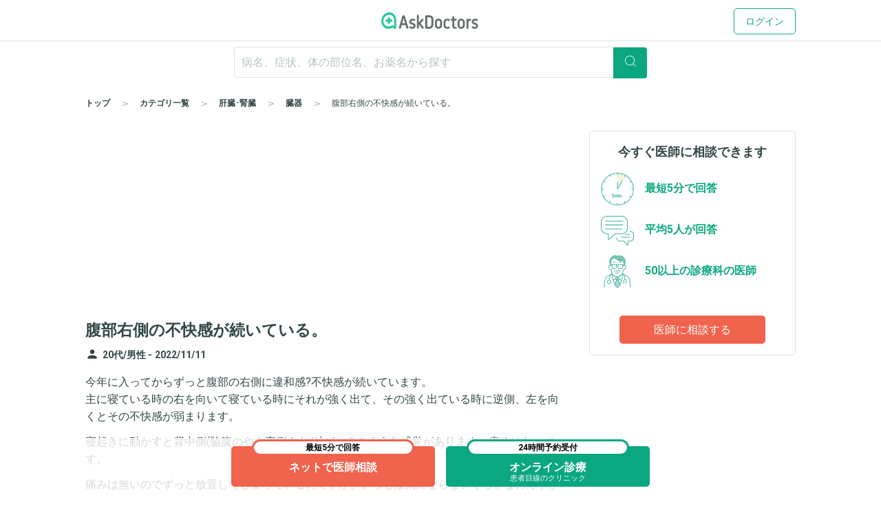

--- FILE ---
content_type: text/html; charset=utf-8
request_url: https://www.askdoctors.jp/topics/3759636
body_size: 12516
content:
<!DOCTYPE html>
<html lang="ja">
  <head prefix="fb: http://www.facebook.com/2008/fbml og: http://ogp.me/ns# article: http://ogp.me/ns/article#">
    <script async src="https://s.yimg.jp/images/listing/tool/cv/ytag.js"></script>
    <script>(function(n,i,v,r,s,c,x,z){x=window.AwsRumClient={q:[],n:n,i:i,v:v,r:r,c:c};window[n]=function(c,p){x.q.push({c:c,p:p});};z=document.createElement('script');z.async=true;z.src=s;document.head.insertBefore(z,document.head.getElementsByTagName('script')[0]);})('cwr','98b4d529-2e85-4617-a31a-5b9b257d02f3','1.0.0','ap-northeast-1','https://client.rum.us-east-1.amazonaws.com/1.10.0/cwr.js',{sessionSampleRate:0.1,guestRoleArn:'arn:aws:iam::656023149327:role/askdoctors-prod-rum-monitor',identityPoolId:'ap-northeast-1:f06c8084-edd8-4f44-a0eb-7c6508e59705',endpoint:'https://dataplane.rum.ap-northeast-1.amazonaws.com',telemetries:['errors','http','performance'],allowCookies:true,enableXRay:true});</script>
    <script>
      window.yjDataLayer = window.yjDataLayer || [];
      function ytag() { yjDataLayer.push(arguments); }

      ytag({"type":"ycl_cookie", "config":{"ycl_use_non_cookie_storage":true}});

    </script>
    
    <script src="https://assets.askdoctors.jp/assets/green/event-tracking-49c783f56c1c40ba30afa2a5be11150978f6e56b2376f981c820a9d708c8b1d7.js"></script>
    <meta charset="utf-8">
    <meta http-equiv="Content-Language" content="ja">
    <meta http-equiv="X-UA-Compatible" content="IE=Edge,chrome=1">
    <meta name="description" content="今年に入ってからずっと腹部の右側に違和感?不快感が続いています。 主に寝ている時の右を向いて寝ている時にそれが強く出て、その強く出ている時に逆側、左を向くとその不快感が弱まります。  寝起きに動かすと背中側(脇腹のやや裏側あたり)がつ...">
    <meta name="keywords" content="アスクドクターズ,AskDoctors,医師,相談,質問,悩み,Q&amp;A,症状,病名,医者">
    <meta name="viewport" content="width=device-width,initial-scale=1" />
    <link rel="canonical" href="https://www.askdoctors.jp/topics/3759636" />
    <meta name="csrf-param" content="authenticity_token" />
<meta name="csrf-token" content="pGvRvp5yAa4leUuPAYFz_IheeZDiHWiktEYzbF_dq6Oys4Q8i7TTrqbciMtJJTa4kmKJgHi0zw99_Ui26dQK9w" />
      <meta property="og:title" content="腹部右側の不快感が続いている。">
  <meta property="og:type" content="article">
  <meta property="og:image" content="https://assets.askdoctors.jp/assets/green/ogp-image-8b791f93c74f88dcb5e867d97b6f7921164420843df48cea0cfa2a1ddd93f484.jpg">
  <meta property="og:image:width" content="1200">
  <meta property="og:image:height" content="630">
  <meta property="og:url" content="/topics/3759636">
  <meta property="og:site_name" content="医師に相談アスクドクターズ">
  <meta property="og:description" content="今年に入ってからずっと腹部の右側に違和感?不快感が続いています。 主に寝ている時の右を向いて寝ている時にそれが強く出て、その強く出ている時に逆側、左を向くとその不快感が弱まります。  寝起きに動かすと背中側(脇腹のやや裏側あたり)がつる？ような感覚があります、痛くはないです。  痛みは無いのでずっと放置してしまっているのですが、いつもは気にならないくらいなのですがたまに不快感が強く出てそろそろ病院にいこうか悩んでいます。 糖尿病で尿酸値も高いので(通風にはなったことがありません)どこかに石が出来たのかな?とも思っているのですが  痛いとかはありません。  どのような病気が考えられますか?また何科に行くのが良いでしょうか。">
  <script type="application/ld+json">
    {
      "@context": "http://schema.org",
      "@type": "WebPage",
      "isAccessibleForFree": "False",
      "hasPart": {
        "@type": "WebPageElement",
        "isAccessibleForFree": "False",
        "cssSelector": ".paywall"
      }
    }
  </script>
  <script type="application/ld+json">
    {
      "@context": "http://schema.org",
      "@type": "Article",
      "mainEntityOfPage": {
        "@type": "WebPage",
        "@id": "https://www.askdoctors.jp/topics/3759636"
      },
      "headline": "腹部右側の不快感が続いている。",
      "image": {
        "@type": "ImageObject",
        "url": "https://assets.askdoctors.jp/assets/green/ogp-image-8b791f93c74f88dcb5e867d97b6f7921164420843df48cea0cfa2a1ddd93f484.jpg",
        "width": "1200",
        "height": "630"
      },
      "publisher": {
        "@type": "Organization",
        "name": "アスクドクターズ",
        "logo": {
          "@type": "ImageObject",
          "url": "https://assets.askdoctors.jp/assets/green/logo_askdoctors-4374fcc4f8f8724eba9820939b145402bcc88a4042ecc258517299c7c9f41a76.svg"
        }
      },
      "description": "今年に入ってからずっと腹部の右側に違和感?不快感が続いています。 主に寝ている時の右を向いて寝ている時にそれが強く出て、その強く出ている時に逆側、左を向くとその不快感が弱まります。  寝起きに動かすと背中側(脇腹のやや裏側あたり)がつる？ような感覚があります、痛くはないです。  痛みは無いのでずっと放置してしまっているのですが、いつもは気にならないくらいなのですがたまに不快感が強く出てそろそろ病院にいこうか悩んでいます。 糖尿病で尿酸値も高いので(通風にはなったことがありません)どこかに石が出来たのかな?とも思っているのですが  痛いとかはありません。  どのような病気が考えられますか?また何科に行くのが良いでしょうか。"
    }
    </script>
   <script>
    window.googletag = window.googletag || {cmd: []};
    googletag.cmd.push(function() {
      googletag.defineSlot('/22982158076/ca-pub-3733682189367168-tag', [[300, 50], [300, 250], [336, 280]], 'div-gpt-ad-1709857019060-0').addService(googletag.pubads());
      anchorSlot = googletag.defineOutOfPageSlot('/22982158076/test_anchor', googletag.enums.OutOfPageFormat.TOP_ANCHOR);

      if (anchorSlot) {
        anchorSlot.addService(googletag.pubads());
      }

      googletag.pubads().enableSingleRequest();
      googletag.pubads().collapseEmptyDivs();
      googletag.enableServices();
    });
  </script>
  <script>
    window.googletag = window.googletag || {cmd: []};
    googletag.cmd.push(function() {
      googletag.defineSlot('/22982158076/Topic_Upper_Banner', ['fluid'], 'div-gpt-ad-1718587836519-0').setTargeting('tubt', ["c1","h1","d2"]).addService(googletag.pubads());
      googletag.pubads().enableSingleRequest();
      googletag.enableServices();
    });
  </script>
<script>
  window.googletag = window.googletag || {cmd: []};
  googletag.cmd.push(function() {
    googletag.defineSlot('/22982158076/Topic_Side_Stickey', [300, 600], 'div-gpt-ad-1719909430675-0').addService(googletag.pubads());
    googletag.pubads().enableSingleRequest();
    googletag.enableServices();
  });
</script>

    <title>腹部右側の不快感が続いている。 - その他臓器の病気・症状 - 日本最大級／医師に相談できるQ&amp;Aサイト アスクドクターズ</title>
    <link rel="stylesheet" href="https://assets.askdoctors.jp/assets/green/application-74f603bc51bce12ec06defd6c8520d7f47e876a179ebd6eb90937a6c3cc05e59.css" media="all" />
    
    <link rel="icon" type="image/x-icon" href="https://assets.askdoctors.jp/assets/green/favicon/favicon-920d8da816cfe4e6875149b2214c4d5dacd473e2b1907f6d630ac7c3f5373f8b.ico" />
    <link rel="icon" sizes="192x192" href="https://assets.askdoctors.jp/assets/green/icon-99b0a044010bbde22bf7d40b2defe32b9c542af3eddc71e3fad5880e99033d7e.png">
    <link rel="apple-touch-icon" sizes="180x180" href="https://assets.askdoctors.jp/assets/green/apple-touch-icon-4da454cd6b92aa532bae36ebc975de4ea9d21a491ec08315b80c74310274adbf.png">
    <link href="https://fonts.googleapis.com/icon?family=Material+Icons%7CMaterial+Icons+Outlined" rel="stylesheet">
    <link rel="preconnect" href="https://fonts.googleapis.com">
    <link rel="preconnect" href="https://fonts.gstatic.com" crossorigin>
    <link href="https://fonts.googleapis.com/css2?family=Roboto:ital,wght@0,300;0,400;0,700;1,300;1,400;1,700&display=swap" rel="stylesheet">
    <script>
  dataLayer = [ {"uid":"b62725f3-66b1-4b18-b38c-6137c7bf2514","mid":"","patient_id":null,"patient_uid":null,"search_id":null,"service_name":"askdoctors"} ];
</script>

  <!-- Google Tag Manager -->
  <script>(function(w,d,s,l,i){w[l]=w[l]||[];w[l].push({'gtm.start':
    new Date().getTime(),event:'gtm.js'});var f=d.getElementsByTagName(s)[0],
    j=d.createElement(s),dl=l!='dataLayer'?'&l='+l:'';j.async=true;j.src=
    'https://www.googletagmanager.com/gtm.js?id='+i+dl+ '&gtm_auth=y4mCoMyIxlxCyhY6sJOHkg&gtm_preview=env-2&gtm_cookies_win=x';f.parentNode.insertBefore(j,f);
  })(window,document,'script','dataLayer','GTM-WL22FD7');</script>
  <!-- End Google Tag Manager -->

    <script async src="https://securepubads.g.doubleclick.net/tag/js/gpt.js"></script>
<script>
  window.googletag = window.googletag || {cmd: []};
  googletag.cmd.push(function() {
    googletag.pubads().enableSingleRequest();
    googletag.pubads().setTargeting('ms', ['guest']);
    googletag.enableServices();
  });
</script>
    <link rel="preconnect" href="https://dev.visualwebsiteoptimizer.com" />
<script type='text/javascript' id='vwoCode'>
window._vwo_code || (function() {
var account_id=1013215,
version=2.1,
settings_tolerance=2000,
hide_element='body',
hide_element_style = 'opacity:0 !important;filter:alpha(opacity=0) !important;background:none !important;transition:none !important;',
/* DO NOT EDIT BELOW THIS LINE */
f=false,w=window,d=document,v=d.querySelector('#vwoCode'),cK='_vwo_'+account_id+'_settings',cc={};try{var c=JSON.parse(localStorage.getItem('_vwo_'+account_id+'_config'));cc=c&&typeof c==='object'?c:{}}catch(e){}var stT=cc.stT==='session'?w.sessionStorage:w.localStorage;code={nonce:v&&v.nonce,use_existing_jquery:function(){return typeof use_existing_jquery!=='undefined'?use_existing_jquery:undefined},library_tolerance:function(){return typeof library_tolerance!=='undefined'?library_tolerance:undefined},settings_tolerance:function(){return cc.sT||settings_tolerance},hide_element_style:function(){return'{'+(cc.hES||hide_element_style)+'}'},hide_element:function(){if(performance.getEntriesByName('first-contentful-paint')[0]){return''}return typeof cc.hE==='string'?cc.hE:hide_element},getVersion:function(){return version},finish:function(e){if(!f){f=true;var t=d.getElementById('_vis_opt_path_hides');if(t)t.parentNode.removeChild(t);if(e)(new Image).src='https://dev.visualwebsiteoptimizer.com/ee.gif?a='+account_id+e}},finished:function(){return f},addScript:function(e){var t=d.createElement('script');t.type='text/javascript';if(e.src){t.src=e.src}else{t.text=e.text}v&&t.setAttribute('nonce',v.nonce);d.getElementsByTagName('head')[0].appendChild(t)},load:function(e,t){var n=this.getSettings(),i=d.createElement('script'),r=this;t=t||{};if(n){i.textContent=n;d.getElementsByTagName('head')[0].appendChild(i);if(!w.VWO||VWO.caE){stT.removeItem(cK);r.load(e)}}else{var o=new XMLHttpRequest;o.open('GET',e,true);o.withCredentials=!t.dSC;o.responseType=t.responseType||'text';o.onload=function(){if(t.onloadCb){return t.onloadCb(o,e)}if(o.status===200||o.status===304){_vwo_code.addScript({text:o.responseText})}else{_vwo_code.finish('&e=loading_failure:'+e)}};o.onerror=function(){if(t.onerrorCb){return t.onerrorCb(e)}_vwo_code.finish('&e=loading_failure:'+e)};o.send()}},getSettings:function(){try{var e=stT.getItem(cK);if(!e){return}e=JSON.parse(e);if(Date.now()>e.e){stT.removeItem(cK);return}return e.s}catch(e){return}},init:function(){if(d.URL.indexOf('__vwo_disable__')>-1)return;var e=this.settings_tolerance();w._vwo_settings_timer=setTimeout(function(){_vwo_code.finish();stT.removeItem(cK)},e);var t;if(this.hide_element()!=='body'){t=d.createElement('style');var n=this.hide_element(),i=n?n+this.hide_element_style():'',r=d.getElementsByTagName('head')[0];t.setAttribute('id','_vis_opt_path_hides');v&&t.setAttribute('nonce',v.nonce);t.setAttribute('type','text/css');if(t.styleSheet)t.styleSheet.cssText=i;else t.appendChild(d.createTextNode(i));r.appendChild(t)}else{t=d.getElementsByTagName('head')[0];var i=d.createElement('div');i.style.cssText='z-index: 2147483647 !important;position: fixed !important;left: 0 !important;top: 0 !important;width: 100% !important;height: 100% !important;background: white !important;display: block !important;';i.setAttribute('id','_vis_opt_path_hides');i.classList.add('_vis_hide_layer');t.parentNode.insertBefore(i,t.nextSibling)}var o=window._vis_opt_url||d.URL,s='https://dev.visualwebsiteoptimizer.com/j.php?a='+account_id+'&u='+encodeURIComponent(o)+'&vn='+version;if(w.location.search.indexOf('_vwo_xhr')!==-1){this.addScript({src:s})}else{this.load(s+'&x=true')}}};w._vwo_code=code;code.init();})();
</script>

  </head>
  <body>
      <!-- Google Tag Manager (noscript) -->
  <noscript><iframe src="https://www.googletagmanager.com/ns.html?id=GTM-WL22FD7&gtm_auth=y4mCoMyIxlxCyhY6sJOHkg&gtm_preview=env-2&gtm_cookies_win=x"
                    height="0" width="0" style="display:none;visibility:hidden"></iframe></noscript>
  <!-- End Google Tag Manager (noscript) -->
  <script>
    dataLayer.push({
      'event':'setMemberStatus',
      'member_status': 'guest',
      'device_type': 'desktop'
    });
  </script>
  <script>
    var title = 'メッセージ詳細';
    var path = '/topics/detail';
    dataLayer.push({
      'event': 'setPageInfo',
      'page_path': path !== '' ? path : undefined,
      'page_title': title !== '' ? title : undefined
    });
  </script>

        <header class="header" role="banner">

  <!-- JavaScriptから検索ワードを取得 -->
  <div id="search-word" data-search-word=""></div>

  <div class="header-pc">
  <div class="header__content" role="collapse">
    <div class=" logo-conteiner ">
      <p class="logo">
        <a href="/">
          <img src="https://assets.askdoctors.jp/assets/green/logo_askdoctors-4374fcc4f8f8724eba9820939b145402bcc88a4042ecc258517299c7c9f41a76.svg" alt="AskDoctors">
</a>      </p>
    </div>

    <nav class="global-nav">
        <a class="button button--primary-outline" href="/login">ログイン</a>
    </nav>
  </div>
</div>


  <div class="header-sp">
  <div class="header-sp__inner">
    <div class="header-sp__logo  loggedout ">
      <p class="logo">
        <a href="/">
          <img src="https://assets.askdoctors.jp/assets/green/logo_askdoctors-4374fcc4f8f8724eba9820939b145402bcc88a4042ecc258517299c7c9f41a76.svg" alt="AskDoctors">
</a>      </p>
    </div>
      <div class="header-sp__side">
          <span class="button button--primary-outline">
            <a href="/login">
              ログイン
</a>          </span>
      </div>
  </div>
</div>

    <div id="search-app" class="mobile-only">
  <div class="header-sp__search-trigger" role="toggle-next-fade">
  <div class="open header-sp__search-box">
    <form role="ignore-empty-submit" autocomplete="false" id="search-app-fallback-form" action="/search/topics" accept-charset="UTF-8" method="get">
      <i class="glyphs glyphs-search" aria-hidden="true"></i>
      <input name="q" class="current_keyword_placeholder"
      placeholder="病名、症状、体の部位名、お薬名から探す" value="">
</form>  </div>
</div>

</div>

<div id="search-box" class="pc-only">
  <form id="search-box-fallback-form" role="ignore-empty-submit" action="/search/topics" accept-charset="UTF-8" method="get" autocomplete="off">
  <div class="search">
    <input name="q" class="search__textbox" value="" type="text" autocomplete="off"
      placeholder="病名、症状、体の部位名、お薬名から探す" role="ignore-empty-target">
    <button class="search__button button button--primary" type="submit">
      <i class="glyphs glyphs-search" aria-hidden="true"></i>
    </button>
    <div class="padding-top8">
      <ul>
        <li class="search-suggest-tag active"><a href="#" class="g-icon-add icon-size-s">女性</a></li>
        <li class="search-suggest-tag"><a href="#" class="g-icon-add icon-size-s">男性</a></li>
      </ul>
      <ul>
        <li class="search-suggest-tag"><a href="#" class="g-icon-add icon-size-s">乳幼児</a></li>
        <li class="search-suggest-tag"><a href="#" class="g-icon-add icon-size-s">10歳未満</a></li>
        <li class="search-suggest-tag"><a href="#" class="g-icon-add icon-size-s">10代</a></li>
        <li class="search-suggest-tag"><a href="#" class="g-icon-add icon-size-s">20代</a></li>
        <li class="search-suggest-tag"><a href="#" class="g-icon-add icon-size-s">30代</a></li>
        <li class="search-suggest-tag"><a href="#" class="g-icon-add icon-size-s">40代</a></li>
        <li class="search-suggest-tag"><a href="#" class="g-icon-add icon-size-s">50代</a></li>
        <li class="search-suggest-tag"><a href="#" class="g-icon-add icon-size-s">60代</a></li>
        <li class="search-suggest-tag"><a href="#" class="g-icon-add icon-size-s">70代以上</a></li>
      </ul>
    </div>
  </div>
</form>

</div>



  

  <div class="breadcrumbs pc-only">
    <ol class="breadcrumbs-list" itemscope itemtype="http://schema.org/BreadcrumbList">
    <li itemprop="itemListElement" itemscope itemtype="http://schema.org/ListItem" class="breadcrumbs-list-item">
        <a itemprop="item" href="/"><span itemprop="name">トップ</span></a>
      <meta itemprop="position" content="1"/>
    </li>
    <li itemprop="itemListElement" itemscope itemtype="http://schema.org/ListItem" class="breadcrumbs-list-item">
        <a itemprop="item" href="/categories"><span itemprop="name">カテゴリ一覧</span></a>
      <meta itemprop="position" content="2"/>
    </li>
    <li itemprop="itemListElement" itemscope itemtype="http://schema.org/ListItem" class="breadcrumbs-list-item">
        <a itemprop="item" href="/topics/categories/liver-and-kidney"><span itemprop="name">肝臓･腎臓</span></a>
      <meta itemprop="position" content="3"/>
    </li>
    <li itemprop="itemListElement" itemscope itemtype="http://schema.org/ListItem" class="breadcrumbs-list-item">
        <a itemprop="item" href="/topics/categories/liver-and-kidney/organ-others"><span itemprop="name">臓器</span></a>
      <meta itemprop="position" content="4"/>
    </li>
    <li itemprop="itemListElement" itemscope itemtype="http://schema.org/ListItem" class="breadcrumbs-list-item">
        <span itemprop="name">腹部右側の不快感が続いている。</span>
      <meta itemprop="position" content="5"/>
    </li>
</ol>

</div>


</header>


    

    





<main role="main" class="push-bottom-none--sp">
  <div class="inner inner-sp clearfix">
    <div class="column-main">

      


  <!-- /22982158076/Topic_Upper_Banner -->
  <div class="targeting-banner-area">
    <div id='div-gpt-ad-1718587836519-0'>
      <script>
        googletag.cmd.push(function() { googletag.display('div-gpt-ad-1718587836519-0'); });
      </script>
    </div>
  </div>



      


      <article>

        <h1 class="qa-heading">腹部右側の不快感が続いている。</h1>

        <div class="qa-contents">
  <div class="qa-contents__wrap">
    <div class="qa-contents__inr">
      <p>
          <i class="material-icons qa-contents__icon label--before">person</i><small class="text-sub text-gendar">20代/男性 -</small>
        <small class="text-sub text-gendar"><time datetime="2022-11-11 09:10:50 +0900">
  2022/11/11
</time>
</small>
      </p>
    </div>
  </div>

  <div class="qa-contents__text">
    <p>今年に入ってからずっと腹部の右側に違和感?不快感が続いています。
<br />主に寝ている時の右を向いて寝ている時にそれが強く出て、その強く出ている時に逆側、左を向くとその不快感が弱まります。</p>

<p>寝起きに動かすと背中側(脇腹のやや裏側あたり)がつる？ような感覚があります、痛くはないです。</p>

<p>痛みは無いのでずっと放置してしまっているのですが、いつもは気にならないくらいなのですがたまに不快感が強く出てそろそろ病院にいこうか悩んでいます。
<br />糖尿病で尿酸値も高いので(通風にはなったことがありません)どこかに石が出来たのかな?とも思っているのですが</p>

<p>痛いとかはありません。</p>

<p>どのような病気が考えられますか?また何科に行くのが良いでしょうか。</p>

  </div>


  


</div>

<div class="inner-s push-bottom--lg">

</div>

        
  <div class="qa-contents">
    <h2 class="heading18">注目の情報</h2>
    <ul class="qa-bnr-lst">
        <li>
          <a href="https://www.askdoctors.jp/online_clinic/k_mesen?utm_source=askweb_topicmid_display&amp;utm_medium=display&amp;utm_campaign=general-general_all" target="_blank">
            <div class="qa-bnr-flex" onclick="pushImageBannerEvent(&#39;OL診療&#39;,&#39;click&#39;, &#39;topic-mid&#39;)">
              <div class="margin-right12">
                
              </div>
              <div class="margin-right32">
                <img src="https://static.askdoctors.jp/ab/k-mesen600x200_0613@1x.png" alt="" onload="pushImageBannerEvent(&#39;OL診療&#39;,&#39;impression&#39;, &#39;topic-mid&#39;)">
              </div>
            </div>
          </a>
        </li>
        <li>
          <a href="https://www.askdoctors.jp/summary/ckdselfcheck?utm_source=ask_site_pr&amp;utm_medium=display&amp;utm_campaign=2024ckdo" target="_blank">
            <div class="qa-bnr-flex" onclick="pushImageBannerEvent(&#39;CKD&#39;,&#39;click&#39;, &#39;topic-mid&#39;)">
              <div class="margin-right12">
                
              </div>
              <div class="margin-right32">
                <img src="https://static.askdoctors.jp/ab/ckd/251225_ckd_selfcheck_bnr_b.png" alt="" onload="pushImageBannerEvent(&#39;CKD&#39;,&#39;impression&#39;, &#39;topic-mid&#39;)">
              </div>
            </div>
          </a>
        </li>
        <li>
          <a href="https://www.askdoctors.jp/summary/atrial_fibrillation_intro?from=qa" target="_blank">
            <div class="qa-bnr-flex" onclick="pushImageBannerEvent(&#39;pr-atrial-fibrillation&#39;,&#39;click&#39;, &#39;topic-mid&#39;)">
              <div class="margin-right12">
                
              </div>
              <div class="margin-right32">
                <img src="https://static.askdoctors.jp/ab/240313_sitebanner_600*230.png" alt="" onload="pushImageBannerEvent(&#39;pr-atrial-fibrillation&#39;,&#39;impression&#39;, &#39;topic-mid&#39;)">
              </div>
            </div>
          </a>
        </li>
    </ul>
  </div>


        <div id="doctor-answer-jump"></div>

          <div class="block type-subtext qa-answers-note">
            <img alt="" height="24" src="https://assets.askdoctors.jp/assets/green/icon/exclamation-29aa97b2eb8462c502476898a7aa8cdcbef3503449833ea330ded145bb5f30c4.svg" />
            <p>各回答は、回答日時点での情報です。最新の情報は、投稿日が新しいQ＆A、もしくは<a href="/topics/add-form">自分で相談する</a>ことでご確認いただけます。</p>
          </div>
        <div class="paywall">
              <div class="block topics-inr-qa">
    <div class="qa-comment-title">
      3名の医師が回答しています
    </div>

  <div class="qa-comment qa-comment-top--none">
          <div class=" js-qa-masked-doctor-comment" style="">
      
<div class="qa-comment-profile">
  <a href="/doctors/15131">
    <div class="qa-comment-profile-set">
      <div class="qa-comment-profile-image">
        <img src="https://assets.askdoctors.jp/assets/green/icon/icon_doctor01_bg-a2052b9ce4f8da2f532d10a69f3298a0f4417ef5ffde602a5d38497e0f25b9e6.svg" height="50" alt="">
      </div>
        <div class="qa-comment-profile-wrap">
          <h3 class="qa-comment-profile-masked-title">
            外科（がん）の医師が回答
          </h3>
        </div>
      <div class="read-more">
        <i class="material-icons navigate_next">navigate_next</i>
      </div>
    </div>
</a></div>


  <div class="qa-comment-doctor qa-comment-mask push-top--sm">
      <div class="js-registration-buttons" data-props="{&quot;emailRegistrationUrl&quot;:&quot;/user/pre-register/free&quot;,&quot;additionalParams&quot;:{&quot;no_confirm&quot;:&quot;true&quot;,&quot;paying_cancelable&quot;:1}}"></div>
  </div>

    </div>
    <div class="qa-masked-doctor-comment js-qa-masked-doctor-comment" style="">
      
<div class="qa-comment-profile">
  <a href="/doctors/2256">
    <div class="qa-comment-profile-set">
      <div class="qa-comment-profile-image">
        <img src="https://assets.askdoctors.jp/assets/green/icon/icon_doctor01_bg-a2052b9ce4f8da2f532d10a69f3298a0f4417ef5ffde602a5d38497e0f25b9e6.svg" height="50" alt="">
      </div>
        <div class="qa-comment-profile-wrap">
          <h3 class="qa-comment-profile-masked-title">
            整形外科の医師が回答
          </h3>
        </div>
      <div class="read-more">
        <i class="material-icons navigate_next">navigate_next</i>
      </div>
    </div>
</a></div>


  <div class="qa-comment-doctor qa-comment-mask push-top--sm">
      <div class="js-registration-buttons" data-props="{&quot;emailRegistrationUrl&quot;:&quot;/user/pre-register/free&quot;,&quot;additionalParams&quot;:{&quot;no_confirm&quot;:&quot;true&quot;,&quot;paying_cancelable&quot;:1}}"></div>
  </div>

    </div>
    <div class="qa-masked-doctor-comment js-qa-masked-doctor-comment" style="">
      
<div class="qa-comment-profile">
  <a href="/doctors/1299">
    <div class="qa-comment-profile-set">
      <div class="qa-comment-profile-image">
        <img src="https://assets.askdoctors.jp/assets/green/icon/icon_doctor01_bg-a2052b9ce4f8da2f532d10a69f3298a0f4417ef5ffde602a5d38497e0f25b9e6.svg" height="50" alt="">
      </div>
        <div class="qa-comment-profile-wrap">
          <h3 class="qa-comment-profile-masked-title">
            一般内科の医師が回答
          </h3>
        </div>
      <div class="read-more">
        <i class="material-icons navigate_next">navigate_next</i>
      </div>
    </div>
</a></div>


  <div class="qa-comment-doctor qa-comment-mask push-top--sm">
      <div class="js-registration-buttons" data-props="{&quot;emailRegistrationUrl&quot;:&quot;/user/pre-register/free&quot;,&quot;additionalParams&quot;:{&quot;no_confirm&quot;:&quot;true&quot;,&quot;paying_cancelable&quot;:1}}"></div>
  </div>

    </div>


  </div>
</div>


        </div>

        <div class="note-panel">
          <p>
            本サービスは医師による健康相談サービスで、医師による回答は相談内容に応じた医学的助言です。診断・診察などを行うものではありません。
            このことを十分認識したうえで自己の責任において、医療機関への受診有無等をご自身でご判断ください。
            実際に医療機関を受診する際も、治療方法、薬の内容等、担当の医師によく相談、確認するようにお願いいたします。
          </p>
        </div>


      </article>

      <div class="flex-center">
  <div id='div-gpt-ad-1709857019060-0' class='margin-bottom24' style='min-width: 300px; min-height: 50px;'>
    <script>
      googletag.cmd.push(function() { googletag.display('div-gpt-ad-1709857019060-0'); });
    </script>
  </div>
</div>


      
<div class="qa-list-border-none" id="similar-question-jump">
  <div role="recommend-topics" data-topic-id="3759636"></div>
</div>

<div class="qa-search-set text-center push-top--lg">
  <h4 class="push-bottom--sm">お探しの情報は、見つかりましたか？</h4>
  <p>
    <small>
      キーワードは、文章より単語をおすすめします。<br>
      キーワードの追加や変更をすると、<br>
      お探しの情報がヒットするかもしれません
    </small>
  </p>
  <div class="push-bottom--lg">
    <ul class="qa-search-set-btn">
      <li>
        <a class="js-focus-whole-question-search">検索しなおす</a>
      </li>
      <li class="select">
        <a href="/topics/add-form">医師に相談</a>
      </li>
    </ul>
  </div>
</div>

      <div class="pc-only">
      </div>

      <section>
  <div class="inner push-top--lg">
    <div class="top-dr-info">
      <h3 class="heading20 border-normal-bottom padding-bottom4">協力医師紹介</h3>
      <p class="push-top--sm">アスクドクターズの記事やセミナー、Q&Aでの協力医師は、<b>国内医師の約9割、33万人以上</b>が利用する医師向けサイト「<a href="http://m3.com/" target="_blank">m3.com</a>」の会員です。</p>
      <h4 class="heading18 push-top">記事・セミナーの協力医師</h4>
      <ul class="top-dr-lst flex-start push-top">
        <li>
          <a href="/articles/supervising_doctors/359">
            <p class="top-dr-thumb"><img alt="白月遼先生" src="https://assets.askdoctors.jp/assets/green/dr-lst/dr-shirotsuki@x1-c4d0d70580d8c694fa9a2b26a882e7aa492426893845b800fad44bf480bc1311.png" /></p>
            <p class="top-dr-name type-subtext margin-top12"><b>白月 遼&nbsp;先生</b></p>
            <p class="top-dr-hospital margin-top4">患者目線のクリニック</p>
</a>        </li>
        <li>
          <a href="/articles/supervising_doctors/227">
            <p class="top-dr-thumb"><img alt="森戸やすみ先生" src="https://assets.askdoctors.jp/assets/green/dr-lst/dr-morito@x1-935e3aa7cd4b4ff18e37e98d4f956b6657c5b156a5940e4f82e7c090e5847245.png" /></p>
            <p class="top-dr-name type-subtext margin-top12"><b>森戸 やすみ&nbsp;先生</b></p>
            <p class="top-dr-hospital margin-top4">どうかん山こどもクリニック</p>
</a>        </li>
        <li>
          <a href="/articles/supervising_doctors/175">
            <p class="top-dr-thumb"><img alt="法村尚子先生" src="https://assets.askdoctors.jp/assets/green/dr-lst/dr-norimura@x1-a5dc4e50e23157d3afaaf0948597b36413aa4f8d3f37a852b7fc717b23196eda.png" /></p>
            <p class="top-dr-name type-subtext margin-top12"><b>法村 尚子&nbsp;先生</b></p>
            <p class="top-dr-hospital margin-top4">高松赤十字病院</p>
</a>        </li>
        <li>
          <a href="/articles/supervising_doctors/180">
            <p class="top-dr-thumb"><img alt="横山啓太郎先生" src="https://assets.askdoctors.jp/assets/green/dr-lst/dr-yokoyama@x1-ffe6cb89410043c08e559e8d25d4c9a6297f32d520c7ac9d151fbba289e52e51.png" /></p>
            <p class="top-dr-name type-subtext margin-top12"><b>横山 啓太郎&nbsp;先生</b></p>
            <p class="top-dr-hospital margin-top4">慈恵医大晴海トリトンクリニック</p>
</a>        </li>
        <li>
          <a href="/articles/supervising_doctors/177">
            <p class="top-dr-thumb"><img alt="堤多可弘先生" src="https://assets.askdoctors.jp/assets/green/dr-lst/dr-tsutsumi@x1-87360522beb8b7e2d8b5599790c810ce5be567285f95d7c3c5f1357559a91de3.png" /></p>
            <p class="top-dr-name type-subtext margin-top12"><b>堤 多可弘&nbsp;先生</b></p>
            <p class="top-dr-hospital margin-top4">VISION PARTNERメンタルクリニック四谷</p>
</a>        </li>
        <li>
          <a href="/articles/supervising_doctors/181">
            <p class="top-dr-thumb"><img alt="平野井啓一先生" src="https://assets.askdoctors.jp/assets/green/dr-lst/dr-hiranoi@x1-102b5b2d8bcf52cefcb005ca71559aa2b53419849a5b8820faa6342d27476af8.png" /></p>
            <p class="top-dr-name type-subtext margin-top12"><b>平野井 啓一&nbsp;先生</b></p>
            <p class="top-dr-hospital margin-top4">株式会社メディカル・マジック・ジャパン、平野井労働衛生コンサルタント事務所</p>
</a>        </li>
      </ul>
      <h4 class="heading18 push-top">Q&Aの協力医師</h4>
      <p class="push-top--sm">内科、外科、産婦人科、小児科、婦人科、皮膚科、眼科、耳鼻咽喉科、整形外科、精神科、循環器科、消化器科、呼吸器科をはじめ、55以上の診療科より、のべ8,000人以上の医師が回答しています。</p>
      <p class="text-right push-top push-bottom--lg"><a href="/doctors">Q&amp;A協力医師一覧へ</a></p>
    </div>
  </div>
</section>

    </div>
    <div class="column-side">
  <section class="services-description services-description__side">
    <div class="services-point-panel">
      <p class="services-point-panel__title">今すぐ医師に相談できます</p>
      <ul class="row services-point-panel__row">
        <li class="col col-3 services-point-panel__col">
          <img src="https://assets.askdoctors.jp/assets/green/icon/icon_clock-c9d7c76608fd7152653592976dc71188f162b8a89d0779aade13aa23f442245a.svg" height="80" alt="">
          <p>最短5分で回答</p>
        </li>
        <li class="col col-3 services-point-panel__col">
          <img src="https://assets.askdoctors.jp/assets/green/icon/icon_comment-c60bbab7e0d8b94d560d7ab74dd14a8895681e14531f4cd59942824caa539dc2.svg" height="80" alt="">
          <p>平均5人が回答</p>
        </li>
        <li class="col col-3 services-point-panel__col">
          <img src="https://assets.askdoctors.jp/assets/green/icon/icon_doctor_simple-0fee0618069575801a28c00f1f12d93d32356300def94b0934cadf1324feeea1.svg" height="80" alt="">
          <p>50以上の診療科の医師</p>
        </li>
      </ul>
      <div class="text-center"><a class="button button--register services-point-panel__button" href="/topics/add-form">医師に相談する</a></div>
    </div>
  </section>

  <!-- /22982158076/Topic_Side_Stickey -->
  <div id='div-gpt-ad-1719909430675-0' style='min-width: 300px; min-height: 600px;' class="push-top">
    <script>
      googletag.cmd.push(function() { googletag.display('div-gpt-ad-1719909430675-0'); });
    </script>
  </div>

</div>

  </div>

  <div class="mobile-only">
  </div>

  <div class="contents-inner">
    <ol class="breadcrumbs-list-sp" itemscope itemtype="http://schema.org/BreadcrumbList">
    <li itemprop="itemListElement" itemscope itemtype="http://schema.org/ListItem" class="breadcrumbs-list-item">
        <a itemprop="item" href="/"><span itemprop="name">トップ</span></a>
      <meta itemprop="position" content="1"/>
    </li>
    <li itemprop="itemListElement" itemscope itemtype="http://schema.org/ListItem" class="breadcrumbs-list-item">
        <a itemprop="item" href="/categories"><span itemprop="name">カテゴリ一覧</span></a>
      <meta itemprop="position" content="2"/>
    </li>
    <li itemprop="itemListElement" itemscope itemtype="http://schema.org/ListItem" class="breadcrumbs-list-item">
        <a itemprop="item" href="/topics/categories/liver-and-kidney"><span itemprop="name">肝臓･腎臓</span></a>
      <meta itemprop="position" content="3"/>
    </li>
    <li itemprop="itemListElement" itemscope itemtype="http://schema.org/ListItem" class="breadcrumbs-list-item">
        <a itemprop="item" href="/topics/categories/liver-and-kidney/organ-others"><span itemprop="name">臓器</span></a>
      <meta itemprop="position" content="4"/>
    </li>
    <li itemprop="itemListElement" itemscope itemtype="http://schema.org/ListItem" class="breadcrumbs-list-item">
        <span itemprop="name">腹部右側の不快感が続いている。</span>
      <meta itemprop="position" content="5"/>
    </li>
</ol>

  </div>
  <script>
    googletag.cmd.push(() => {
      if (anchorSlot) {
        googletag.display(anchorSlot);
      }
    });
  </script>
</main>

    
<div id="campaigns-dialog" class="campaigns-dialog">
  <div class="campaigns-dialog-area">
    <button class="campaigns-dialog-close01" type="button" onclick="closeModal();"><i class="material-icons">close</i></button>

    <div class="campaigns-dialog-area-wrapper">
      <div class="campaigns-dialog-area-inr">
        <p class="campaigns-dialog-ttl"><b>紹介する方法をお選びください</b></p>
        <p class="campaigns-dialog-txt">ボタンを押すと以下の説明がコピーされます。<br>そのまま手軽に送ることができます。</p>
        <div class="campaigns-dialog-picup-area">
          <p class="campaigns-dialog-picup-txt">ネットで医師に相談できる「アスクドクターズ」<br>医師が答える250万件以上のQ&Aも見放題</p>
          <p class="campaigns-dialog-picup-txt">▼会員限定Q&Aを無料で見るにはこちら<br>
          <p>https://xxx（招待用URLが入ります）</p>
        </div>
        <div class="campaigns-btn mobile-only ">
          <p>
            <button class="button button--default button--lg mobile-only" type="button" onclick="lineInvitation();">
              <picture>
                <source type="image/webp" srcset="https://assets.askdoctors.jp/assets/green/landing/line-icon-281d05a3aaae9ffade8f05ed2dffed530001754857431edccfb330ad9ca6b25d.webp" style="width:24px;">
                <img src="https://assets.askdoctors.jp/assets/green/landing/line-icon-db51f4781ba60f9dbe9ace75a2319b00a2883c7086b46e5fe8422886b5a823c7.png" style="width:24px;" alt="">
              </picture>
              LINEで送る
            </button>
          </p>
        </div>
        <div class="campaigns-btn">
          <p>
            <button class="button button--default button--lg" type="button" onclick="mailInvitation();">
              <picture>
                <source type="image/webp" srcset="https://assets.askdoctors.jp/assets/green/landing/mail-icon-3763c746333c89aec4ef28b8ca420b105749066baacacd13dac98cd6295e61aa.webp" style="width:24px;">
                <img src="https://assets.askdoctors.jp/assets/green/landing/mail-icon-738b8c66341819969e2cbf2c367790f0fa9529d60c702f0358b7d227c47a93ce.png" style="width:24px;" alt="">
              </picture>
              メールで送る
            </button>
          </p>
        </div>
        <div class="campaigns-btn">
          <p>
            <button class="button button--default button--lg" type="button" onclick="copyInvitation();">
              <picture>
                <source type="image/webp" srcset="https://assets.askdoctors.jp/assets/green/landing/copy-icon-1f7469f655df60d9219ab7df450803c35f649795ad834f957787e9bff5779a56.webp" style="width:24px;">
                <img src="https://assets.askdoctors.jp/assets/green/landing/copy-icon-20d9ca487ad64982ae1315f781048ab8a3d84ae78eb0f7c9b0247e67e6db114f.png" style="width:24px;" alt="">
              </picture>
              URLをコピー
            </button>
          </p>
        </div>
        <button class="campaigns-dialog-close02" type="button" onclick="closeModal();">閉じる</button>
      </div>
    </div>

  </div>
</div>

        <section class="footer-btn-area">
    <div class="fv-area">
      <div class="fv-area-inr">
        <div class="fv-btn-wrap flex-center">
          <div class="fv-btn-l">
            <a class="button button--register button--lg" href="/topics/add-form">
              <p class="fv-btn-txt"><small>最短5分で回答</small>ネットで医師相談</p>
</a>          </div>
          <div class="fv-btn-r">
              <a class="button button--primary button--lg" href="/online_clinic/k_mesen?utm_campaign=general-general_all&amp;utm_medium=display&amp;utm_source=askweb_ub_display">
              <p class="fv-btn-txt"><small>24時間予約受付</small>オンライン診療</p>
              <span class="fv-btn-txt-sub">患者目線のクリニック</span>
</a>          </div>
        </div>
      </div>
    </div>
  </section>
<footer>
      <ul class="footer__nav push-top--lg">
        <li><a href="/faq">よくあるご質問</a></li>
        <li><a href="/summary/corporate_inquiries">法人のお問い合わせ</a></li>
        <li><a href="/doctors">協力医師一覧</a></li>
        <li><a href="/help">ヘルプ</a></li>
        <li><a href="/open/terms">利用規約</a></li>
        <li><a target="_blank" href="https://corporate.m3.com/privacy/">個人情報の取扱について</a></li>
        <li><a href="/open/trade">特定商取引法に基づく表示</a></li>
        <li><a href="/open/about">運営会社</a></li>
        <li><a href="/sitemap">サイトマップ</a></li>
        <li><a target="_blank" href="https://corporate.m3.com/customer_harassment/">カスタマーハラスメントポリシー</a></li>
      </ul>

    <div class="inner">
      <aside>
        <p class="heading3">グループサイト</p>
        <ul class="footer-gloup__list">
          <li><a href="/articles">トピックス</a></li>
          <li><a href="https://askdoctorslab.jp" target="_blank">AskDoctors総研</a></li>
        </ul>
      </aside>
    </div>

  <div class="inner">
    <small>Copyright © 2005-2026 M3, Inc. All Rights Reserved.</small>
  </div>
</footer>

    <div style="position :fixed; right :200%;">
      <textarea id="copymessage"></textarea>
    </div>
    <script src="https://assets.askdoctors.jp/assets/packs/js/runtime-8c00e5d2e411141371ab.js" defer="defer"></script>
<script src="https://assets.askdoctors.jp/assets/packs/js/3751-80d8f81784de510ec608.js" defer="defer"></script>
<script src="https://assets.askdoctors.jp/assets/packs/js/1083-e3a9b52d80cef60faf24.js" defer="defer"></script>
<script src="https://assets.askdoctors.jp/assets/packs/js/2124-7d0f899b8abc2a744432.js" defer="defer"></script>
<script src="https://assets.askdoctors.jp/assets/packs/js/topic_viewer_vote-120529804a3aab072512.js" defer="defer"></script>
<script src="https://assets.askdoctors.jp/assets/packs/js/impression_tracker-f5ff7c3097646748a41e.js" defer="defer"></script>
<script src="https://assets.askdoctors.jp/assets/packs/js/invitation/introduction-73240a2cb8656c86fe1e.js" defer="defer"></script>
<script src="https://assets.askdoctors.jp/assets/packs/js/focus_whole_question_search-3aa9f2834f6607f8933b.js" defer="defer"></script>
<script src="https://assets.askdoctors.jp/assets/packs/js/registration_buttons-1ec1f66ec0b1269e66c0.js" defer="defer"></script>
<script src="https://assets.askdoctors.jp/assets/packs/js/1854-2e226441eade9cb008a7.js" defer="defer"></script>
<script src="https://assets.askdoctors.jp/assets/packs/js/5957-64ce4896b75cd75e102d.js" defer="defer"></script>
<script src="https://assets.askdoctors.jp/assets/packs/js/search-ebd6b836909436e0229f.js" defer="defer"></script>
<script src="https://assets.askdoctors.jp/assets/packs/js/enquete-13b69accb3ec747ae26a.js" defer="defer"></script>
<script src="https://assets.askdoctors.jp/assets/packs/js/commons-dacfc855b52e6db5719b.js" defer="defer"></script>
      <div id='uniqueid-enquete-app'
        data-hae-survey="false"
        data-hae-survey-url="https://jp.surveymonkey.com/r/K8GJVF6"
        data-unique-id="b62725f3-66b1-4b18-b38c-6137c7bf2514"
      ></div>

    

    <script src="https://assets.askdoctors.jp/assets/green/application-549ae237a87ce17f1f9986c30f17f1b96e306b4c7c6e7dd25bb5555fccaf5c4c.js"></script>
    <script>
  console.log({
    PIPELINE_ID: '',
    JOB_ID: '20981079929'
  });
</script>

      <script type="text/javascript">
    /* <![CDATA[ */
    var google_conversion_id = 985542535;
    var google_custom_params = window.google_tag_params;
    var google_remarketing_only = true;
    /* ]]> */
  </script>
  <script type="text/javascript" src="//www.googleadservices.com/pagead/conversion.js">
  </script>
  <noscript>
    <div style="display:inline;">
      <img height="1" width="1" style="border-style:none;" alt="" src="//googleads.g.doubleclick.net/pagead/viewthroughconversion/985542535/?value=0&amp;guid=ON&amp;script=0"/>
    </div>
  </noscript>


      <div id="search-props-data" data-search-props="{&quot;loggedIn&quot;:false,&quot;targetAges&quot;:{&quot;INFANTS&quot;:&quot;乳幼児&quot;,&quot;UNDER_10&quot;:&quot;10歳未満&quot;,&quot;RANGE_10_19&quot;:&quot;10代&quot;,&quot;RANGE_20_29&quot;:&quot;20代&quot;,&quot;RANGE_30_39&quot;:&quot;30代&quot;,&quot;RANGE_40_49&quot;:&quot;40代&quot;,&quot;RANGE_50_59&quot;:&quot;50代&quot;,&quot;RANGE_60_69&quot;:&quot;60代&quot;,&quot;OVER_70&quot;:&quot;70代以上&quot;},&quot;targetGenders&quot;:{&quot;F&quot;:&quot;女性&quot;,&quot;M&quot;:&quot;男性&quot;}}"></div>

    <script async src="https://s.yimg.jp/images/listing/tool/cv/ytag.js"></script>
    <script>
      window.yjDataLayer = window.yjDataLayer || [];
      function ytag() { yjDataLayer.push(arguments); }
      ytag({ "type":"yss_retargeting", "config": { "yahoo_ss_retargeting_id": "1000036791", "yahoo_sstag_custom_params": { } } });
    </script>
  </body>
</html>


--- FILE ---
content_type: text/html; charset=utf-8
request_url: https://www.askdoctors.jp/topics/3759636/related-contents
body_size: 2369
content:
  <div class="block">
      <h2 class="sm:text-sm md:text-xl block__heading block__heading-border qa-section_heading">関連Q＆A</h2>
    <div class="qa-list related">
        
<div class="panel-item-wrapper">
  <div role="panel-item" class="qa-list__card qa-list__item">
    <a role="panel-item-main-link" href="/topics/5093872">
      <div class="qa-list__main">
        <div class="qa-curd-ttl">
          <h2 class="heading2">胃の不快感が続いています</h2>
          <i class="material-icons navigate_next">navigate_next</i>
        </div>
        <div class="clearfix push-top--md">
            <i class="material-icons qa-contents__icon ">person</i>
  <small class="text-sub text-gendar label--before">30代/女性</small><span class="text-sub"> - </span>

          <small class="text-sub text-date"><time datetime="2025-07-04 20:01:57 +0900">
  2025/07/04
</time>
</small>
        </div>

        <div class="text-clamp text-clamp--line4">
          <p>2年前に大腸癌を患い、今は
3ヶ月に１回の検診で病院に通ってます
5月あたりから、胃の不快感があり
消化器内科へ行ったところ　吐き気止めを...</p>
        </div>

          <div class="qa-feedback-answer push-top--sm">
            <p class="push-bottom--sm">
            </p>
            <p class="qa-list__label">
                <span class="topics-status"><span class="topics-status-icon"><i class="glyphs glyphs-comment text--primary" aria-hidden="true"></i></span></span>
                <span class="qa-list__label-answer">5名が回答</span>
            </p>
          </div>
      </div>

</a>  </div>
</div>

        
<div class="panel-item-wrapper">
  <div role="panel-item" class="qa-list__card qa-list__item">
    <a role="panel-item-main-link" href="/topics/5152665">
      <div class="qa-list__main">
        <div class="qa-curd-ttl">
          <h2 class="heading2">左下腹部、鼠径部の不快感が続いています。</h2>
          <i class="material-icons navigate_next">navigate_next</i>
        </div>
        <div class="clearfix push-top--md">
            <i class="material-icons qa-contents__icon ">person</i>
  <small class="text-sub text-gendar label--before">30代/男性</small><span class="text-sub"> - </span>

          <small class="text-sub text-date"><time datetime="2025-08-18 12:35:20 +0900">
  2025/08/18
</time>
</small>
        </div>

        <div class="text-clamp text-clamp--line4">
          <p>左下腹部、鼠径部に違和感、不快感、圧迫感等を感じます。
先月下旬より症状を感じるようになりましたが、日に日に感じる頻度が多くなっています。
...</p>
        </div>

          <div class="qa-feedback-answer push-top--sm">
            <p class="push-bottom--sm">
            </p>
            <p class="qa-list__label">
                <span class="topics-status"><span class="topics-status-icon"><i class="glyphs glyphs-comment text--primary" aria-hidden="true"></i></span></span>
                <span class="qa-list__label-answer">3名が回答</span>
            </p>
          </div>
      </div>

</a>  </div>
</div>

        
<div class="panel-item-wrapper">
  <div role="panel-item" class="qa-list__card qa-list__item">
    <a role="panel-item-main-link" href="/topics/4986143">
      <div class="qa-list__main">
        <div class="qa-curd-ttl">
          <h2 class="heading2">右腹部の不快感　詰まり？感　</h2>
          <i class="material-icons navigate_next">navigate_next</i>
        </div>
        <div class="clearfix push-top--md">
            <i class="material-icons qa-contents__icon ">person</i>
  <small class="text-sub text-gendar label--before">20代/男性</small><span class="text-sub"> - </span>

          <small class="text-sub text-date"><time datetime="2025-04-14 11:00:19 +0900">
  2025/04/14
</time>
</small>
        </div>

        <div class="text-clamp text-clamp--line4">
          <p>2週間くらい前から右腹部の下から中間位にかけて詰まってるような違和感？不快感があり心配です。座っている時に押すとほんの若干痛みも感じる気がします...</p>
        </div>

          <div class="qa-feedback-answer push-top--sm">
            <p class="push-bottom--sm">
            </p>
            <p class="qa-list__label">
                <span class="topics-status"><span class="topics-status-icon"><i class="glyphs glyphs-comment text--primary" aria-hidden="true"></i></span></span>
                <span class="qa-list__label-answer">7名が回答</span>
            </p>
          </div>
      </div>

</a>  </div>
</div>

        
<div class="panel-item-wrapper">
  <div role="panel-item" class="qa-list__card qa-list__item">
    <a role="panel-item-main-link" href="/topics/5246234">
      <div class="qa-list__main">
        <div class="qa-curd-ttl">
          <h2 class="heading2">右膝の不快感、右足後ろの不快感</h2>
          <i class="material-icons navigate_next">navigate_next</i>
        </div>
        <div class="clearfix push-top--md">
            <i class="material-icons qa-contents__icon ">person</i>
  <small class="text-sub text-gendar label--before">30代/男性</small><span class="text-sub"> - </span>

          <small class="text-sub text-date"><time datetime="2025-10-28 08:08:29 +0900">
  2025/10/28
</time>
</small>
        </div>

        <div class="text-clamp text-clamp--line4">
          <p>31歳男性です。
2年前から冬に近くなり肌寒くなると、右半身の不調が目立ちます。具体的には右膝が歩いているとグラッとなりかけたり、なんとも言え...</p>
        </div>

          <div class="qa-feedback-answer push-top--sm">
            <p class="push-bottom--sm">
            </p>
            <p class="qa-list__label">
                <span class="topics-status"><span class="topics-status-icon"><i class="glyphs glyphs-comment text--primary" aria-hidden="true"></i></span></span>
                <span class="qa-list__label-answer">7名が回答</span>
            </p>
          </div>
      </div>

</a>  </div>
</div>

        
<div class="panel-item-wrapper">
  <div role="panel-item" class="qa-list__card qa-list__item">
    <a role="panel-item-main-link" href="/topics/4900339">
      <div class="qa-list__main">
        <div class="qa-curd-ttl">
          <h2 class="heading2">半年ほど続く腹部不快感</h2>
          <i class="material-icons navigate_next">navigate_next</i>
        </div>
        <div class="clearfix push-top--md">
            <i class="material-icons qa-contents__icon ">person</i>
  <small class="text-sub text-gendar label--before">30代/男性</small><span class="text-sub"> - </span>

          <small class="text-sub text-date"><time datetime="2025-02-10 11:59:36 +0900">
  2025/02/10
</time>
</small>
        </div>

        <div class="text-clamp text-clamp--line4">
          <p>35歳、男性です。IT担当でデスクワークが多いです。半年ほど前から、右側の腹部を中心として不快感に悩まされています。

・症状：お臍の右側か...</p>
        </div>

          <div class="qa-feedback-answer push-top--sm">
            <p class="push-bottom--sm">
            </p>
            <p class="qa-list__label">
                <span class="topics-status"><span class="topics-status-icon"><i class="glyphs glyphs-comment text--primary" aria-hidden="true"></i></span></span>
                <span class="qa-list__label-answer">3名が回答</span>
            </p>
          </div>
      </div>

</a>  </div>
</div>

        
<div class="panel-item-wrapper">
  <div role="panel-item" class="qa-list__card qa-list__item">
    <a role="panel-item-main-link" href="/topics/5212171">
      <div class="qa-list__main">
        <div class="qa-curd-ttl">
          <h2 class="heading2">胃がひっくり返るような不快感があります</h2>
          <i class="material-icons navigate_next">navigate_next</i>
        </div>
        <div class="clearfix push-top--md">
            <i class="material-icons qa-contents__icon ">person</i>
  <small class="text-sub text-gendar label--before">30代/女性</small><span class="text-sub"> - </span>

          <small class="text-sub text-date"><time datetime="2025-10-01 00:14:11 +0900">
  2025/10/01
</time>
</small>
        </div>

        <div class="text-clamp text-clamp--line4">
          <p>ここ最近、胃がひっくり返るような不快感が続いています。
タイミングとしては、食後、空腹時問わず発生します。仕事上で、強くストレスを感じることが...</p>
        </div>

          <div class="qa-feedback-answer push-top--sm">
            <p class="push-bottom--sm">
            </p>
            <p class="qa-list__label">
                <span class="topics-status"><span class="topics-status-icon"><i class="glyphs glyphs-comment text--primary" aria-hidden="true"></i></span></span>
                <span class="qa-list__label-answer">6名が回答</span>
            </p>
          </div>
      </div>

</a>  </div>
</div>

        
<div class="panel-item-wrapper">
  <div role="panel-item" class="qa-list__card qa-list__item">
    <a role="panel-item-main-link" href="/topics/4905036">
      <div class="qa-list__main">
        <div class="qa-curd-ttl">
          <h2 class="heading2">右腹部から側部にかけて不快感</h2>
          <i class="material-icons navigate_next">navigate_next</i>
        </div>
        <div class="clearfix push-top--md">
            <i class="material-icons qa-contents__icon ">person</i>
  <small class="text-sub text-gendar label--before">30代/男性</small><span class="text-sub"> - </span>

          <small class="text-sub text-date"><time datetime="2025-02-13 19:39:42 +0900">
  2025/02/13
</time>
</small>
        </div>

        <div class="text-clamp text-clamp--line4">
          <p>半年程前から症状があります。
1度相談し、その後消化器内科でエコーの検査をしたのですが、異常なしでその時は内臓が原因ではないと言われました。

...</p>
        </div>

          <div class="qa-feedback-answer push-top--sm">
            <p class="push-bottom--sm">
            </p>
            <p class="qa-list__label">
                <span class="topics-status"><span class="topics-status-icon"><i class="glyphs glyphs-comment text--primary" aria-hidden="true"></i></span></span>
                <span class="qa-list__label-answer">4名が回答</span>
            </p>
          </div>
      </div>

</a>  </div>
</div>

        
<div class="panel-item-wrapper">
  <div role="panel-item" class="qa-list__card qa-list__item">
    <a role="panel-item-main-link" href="/topics/5101402">
      <div class="qa-list__main">
        <div class="qa-curd-ttl">
          <h2 class="heading2">乳首の不快感が強いです</h2>
          <i class="material-icons navigate_next">navigate_next</i>
        </div>
        <div class="clearfix push-top--md">
            <i class="material-icons qa-contents__icon ">person</i>
  <small class="text-sub text-gendar label--before">30代/女性</small><span class="text-sub"> - </span>

          <small class="text-sub text-date"><time datetime="2025-07-11 13:21:42 +0900">
  2025/07/11
</time>
</small>
        </div>

        <div class="text-clamp text-clamp--line4">
          <p>産後からずっと乳首の不快感がなくなりません。

1人目も2人目もディーマーで完ミで育てました。
2人目産後一年半近く経過しましたが
乳首を触られ...</p>
        </div>

          <div class="qa-feedback-answer push-top--sm">
            <p class="push-bottom--sm">
            </p>
            <p class="qa-list__label">
                <span class="topics-status"><span class="topics-status-icon"><i class="glyphs glyphs-comment text--primary" aria-hidden="true"></i></span></span>
                <span class="qa-list__label-answer">1名が回答</span>
            </p>
          </div>
      </div>

</a>  </div>
</div>

        
<div class="panel-item-wrapper">
  <div role="panel-item" class="qa-list__card qa-list__item">
    <a role="panel-item-main-link" href="/topics/5187069">
      <div class="qa-list__main">
        <div class="qa-curd-ttl">
          <h2 class="heading2">胃の不快感　喉の不快感　胃痛</h2>
          <i class="material-icons navigate_next">navigate_next</i>
        </div>
        <div class="clearfix push-top--md">
            <i class="material-icons qa-contents__icon ">person</i>
  <small class="text-sub text-gendar label--before">50代/女性</small><span class="text-sub"> - </span>

          <small class="text-sub text-date"><time datetime="2025-09-12 17:28:16 +0900">
  2025/09/12
</time>
</small>
        </div>

        <div class="text-clamp text-clamp--line4">
          <p>二週間前より胃痛、胃の不快感、喉の不快感がありすっきりしません。病院に行きラフチジンを飲んで３日目です。だいぶ良くなってますがまだ症状は出たり出...</p>
        </div>

          <div class="qa-feedback-answer push-top--sm">
            <p class="push-bottom--sm">
            </p>
            <p class="qa-list__label">
                <span class="topics-status"><span class="topics-status-icon"><i class="glyphs glyphs-comment text--primary" aria-hidden="true"></i></span></span>
                <span class="qa-list__label-answer">6名が回答</span>
            </p>
          </div>
      </div>

</a>  </div>
</div>

        
<div class="panel-item-wrapper">
  <div role="panel-item" class="qa-list__card qa-list__item">
    <a role="panel-item-main-link" href="/topics/4894167">
      <div class="qa-list__main">
        <div class="qa-curd-ttl">
          <h2 class="heading2">便秘　水下痢　不快感</h2>
          <i class="material-icons navigate_next">navigate_next</i>
        </div>
        <div class="clearfix push-top--md">
            <i class="material-icons qa-contents__icon ">person</i>
  <small class="text-sub text-gendar label--before">40代/男性</small><span class="text-sub"> - </span>

          <small class="text-sub text-date"><time datetime="2025-02-05 14:14:31 +0900">
  2025/02/05
</time>
</small>
        </div>

        <div class="text-clamp text-clamp--line4">
          <p>10年以上前から、毎日コーラック、カイベール等を飲んでますが、最近なって朝強い便意でも少量の水下痢だったり、不快感があったり、右腹が左右対称じゃ...</p>
        </div>

          <div class="qa-feedback-answer push-top--sm">
            <p class="push-bottom--sm">
            </p>
            <p class="qa-list__label">
                <span class="topics-status"><span class="topics-status-icon"><i class="glyphs glyphs-comment text--primary" aria-hidden="true"></i></span></span>
                <span class="qa-list__label-answer">9名が回答</span>
            </p>
          </div>
      </div>

</a>  </div>
</div>


        <div class="more-btn text-center js-more-recommended-contents" data-topic-id="3759636" data-page-no="2">
          <p>
            <a href="#">
              <i class="material-icons keyboard_arrow_down">keyboard_arrow_down</i>もっと見る
            </a>
          </p>
        </div>

    </div>
  </div>
  <div role="recommend-topics"></div>


--- FILE ---
content_type: text/html; charset=utf-8
request_url: https://www.google.com/recaptcha/api2/aframe
body_size: 184
content:
<!DOCTYPE HTML><html><head><meta http-equiv="content-type" content="text/html; charset=UTF-8"></head><body><script nonce="PHV0AvsDxlAmZ9E87hPqIw">/** Anti-fraud and anti-abuse applications only. See google.com/recaptcha */ try{var clients={'sodar':'https://pagead2.googlesyndication.com/pagead/sodar?'};window.addEventListener("message",function(a){try{if(a.source===window.parent){var b=JSON.parse(a.data);var c=clients[b['id']];if(c){var d=document.createElement('img');d.src=c+b['params']+'&rc='+(localStorage.getItem("rc::a")?sessionStorage.getItem("rc::b"):"");window.document.body.appendChild(d);sessionStorage.setItem("rc::e",parseInt(sessionStorage.getItem("rc::e")||0)+1);localStorage.setItem("rc::h",'1768642850092');}}}catch(b){}});window.parent.postMessage("_grecaptcha_ready", "*");}catch(b){}</script></body></html>

--- FILE ---
content_type: text/javascript
request_url: https://assets.askdoctors.jp/assets/packs/js/commons-dacfc855b52e6db5719b.js
body_size: 998
content:
(self.webpackChunkaskdoctors_v2=self.webpackChunkaskdoctors_v2||[]).push([[4223,4633],{413:function(t,n,e){"use strict";e(7829)},7829:function(){function t(t,e){var r="undefined"!=typeof Symbol&&t[Symbol.iterator]||t["@@iterator"];if(!r){if(Array.isArray(t)||(r=function(t,e){if(t){if("string"==typeof t)return n(t,e);var r={}.toString.call(t).slice(8,-1);return"Object"===r&&t.constructor&&(r=t.constructor.name),"Map"===r||"Set"===r?Array.from(t):"Arguments"===r||/^(?:Ui|I)nt(?:8|16|32)(?:Clamped)?Array$/.test(r)?n(t,e):void 0}}(t))||e&&t&&"number"==typeof t.length){r&&(t=r);var o=0,a=function(){};return{s:a,n:function(){return o>=t.length?{done:!0}:{done:!1,value:t[o++]}},e:function(t){throw t},f:a}}throw new TypeError("Invalid attempt to iterate non-iterable instance.\nIn order to be iterable, non-array objects must have a [Symbol.iterator]() method.")}var i,c=!0,s=!1;return{s:function(){r=r.call(t)},n:function(){var t=r.next();return c=t.done,t},e:function(t){s=!0,i=t},f:function(){try{c||null==r.return||r.return()}finally{if(s)throw i}}}}function n(t,n){(null==n||n>t.length)&&(n=t.length);for(var e=0,r=Array(n);e<n;e++)r[e]=t[e];return r}function e(){closeTargets=document.querySelectorAll(".global-nav__fadein--target.active, .global-nav__fadein--trigger.active");var n,e=t(closeTargets);try{for(e.s();!(n=e.n()).done;){n.value.classList.remove("active")}}catch(r){e.e(r)}finally{e.f()}}function r(t,n){if(t.classList.contains("active"))return t.classList.remove("active"),void n.classList.remove("active");e(),t.classList.add("active"),n.classList.add("active")}document.addEventListener("DOMContentLoaded",(function(){var t=document.getElementById("nav-menu"),n=document.getElementsByClassName("global-nav--overflow")[0],o=document.getElementById("nav-notifications"),a=document.getElementById("notifications-box"),i=[t,n,o,a];(t&&t.addEventListener("click",(function(){return r(t,n)})),o)&&(o.addEventListener("click",(function(){return r(o,a)})),document.getElementsByClassName("dropdown-box__button--close")[0].addEventListener("click",(function(){return r(o,a)})));document.addEventListener("click",(function(t){e()}));for(var c=0,s=i;c<s.length;c++){var l=s[c];l&&l.addEventListener("click",(function(t){return t.stopPropagation()}))}}))}},function(t){var n;n=413,t(t.s=n)}]);
//# sourceMappingURL=commons-dacfc855b52e6db5719b.js.map

--- FILE ---
content_type: text/javascript
request_url: https://assets.askdoctors.jp/assets/green/application-549ae237a87ce17f1f9986c30f17f1b96e306b4c7c6e7dd25bb5555fccaf5c4c.js
body_size: 57496
content:
!function(e,t){"object"==typeof module&&"object"==typeof module.exports?module.exports=e.document?t(e,!0):function(e){if(!e.document)throw new Error("jQuery requires a window with a document");return t(e)}:t(e)}("undefined"!=typeof window?window:this,(function(e,t){function i(e){var t=!!e&&"length"in e&&e.length,i=he.type(e);return"function"!==i&&!he.isWindow(e)&&("array"===i||0===t||"number"==typeof t&&t>0&&t-1 in e)}function n(e,t,i){if(he.isFunction(t))return he.grep(e,(function(e,n){return!!t.call(e,n,e)!==i}));if(t.nodeType)return he.grep(e,(function(e){return e===t!==i}));if("string"==typeof t){if(Se.test(t))return he.filter(t,e,i);t=he.filter(t,e)}return he.grep(e,(function(e){return he.inArray(e,t)>-1!==i}))}function o(e,t){do{e=e[t]}while(e&&1!==e.nodeType);return e}function s(e){var t={};return he.each(e.match(Pe)||[],(function(e,i){t[i]=!0})),t}function r(){ne.addEventListener?(ne.removeEventListener("DOMContentLoaded",a),e.removeEventListener("load",a)):(ne.detachEvent("onreadystatechange",a),e.detachEvent("onload",a))}function a(){(ne.addEventListener||"load"===e.event.type||"complete"===ne.readyState)&&(r(),he.ready())}function l(e,t,i){if(void 0===i&&1===e.nodeType){var n="data-"+t.replace(Le,"-$1").toLowerCase();if("string"==typeof(i=e.getAttribute(n))){try{i="true"===i||"false"!==i&&("null"===i?null:+i+""===i?+i:Ne.test(i)?he.parseJSON(i):i)}catch(e){}he.data(e,t,i)}else i=void 0}return i}function c(e){var t;for(t in e)if(("data"!==t||!he.isEmptyObject(e[t]))&&"toJSON"!==t)return!1;return!0}function d(e,t,i,n){if(He(e)){var o,s,r=he.expando,a=e.nodeType,l=a?he.cache:e,c=a?e[r]:e[r]&&r;if(c&&l[c]&&(n||l[c].data)||void 0!==i||"string"!=typeof t)return c||(c=a?e[r]=ie.pop()||he.guid++:r),l[c]||(l[c]=a?{}:{toJSON:he.noop}),"object"!=typeof t&&"function"!=typeof t||(n?l[c]=he.extend(l[c],t):l[c].data=he.extend(l[c].data,t)),s=l[c],n||(s.data||(s.data={}),s=s.data),void 0!==i&&(s[he.camelCase(t)]=i),"string"==typeof t?null==(o=s[t])&&(o=s[he.camelCase(t)]):o=s,o}}function u(e,t,i){if(He(e)){var n,o,s=e.nodeType,r=s?he.cache:e,a=s?e[he.expando]:he.expando;if(r[a]){if(t&&(n=i?r[a]:r[a].data)){o=(t=he.isArray(t)?t.concat(he.map(t,he.camelCase)):t in n||(t=he.camelCase(t))in n?[t]:t.split(" ")).length;for(;o--;)delete n[t[o]];if(i?!c(n):!he.isEmptyObject(n))return}(i||(delete r[a].data,c(r[a])))&&(s?he.cleanData([e],!0):ue.deleteExpando||r!=r.window?delete r[a]:r[a]=void 0)}}}function p(e,t,i,n){var o,s=1,r=20,a=n?function(){return n.cur()}:function(){return he.css(e,t,"")},l=a(),c=i&&i[3]||(he.cssNumber[t]?"":"px"),d=(he.cssNumber[t]||"px"!==c&&+l)&&Xe.exec(he.css(e,t));if(d&&d[3]!==c){c=c||d[3],i=i||[],d=+l||1;do{d/=s=s||".5",he.style(e,t,d+c)}while(s!==(s=a()/l)&&1!==s&&--r)}return i&&(d=+d||+l||0,o=i[1]?d+(i[1]+1)*i[2]:+i[2],n&&(n.unit=c,n.start=d,n.end=o)),o}function h(e){var t=Ue.split("|"),i=e.createDocumentFragment();if(i.createElement)for(;t.length;)i.createElement(t.pop());return i}function f(e,t){var i,n,o=0,s=void 0!==e.getElementsByTagName?e.getElementsByTagName(t||"*"):void 0!==e.querySelectorAll?e.querySelectorAll(t||"*"):void 0;if(!s)for(s=[],i=e.childNodes||e;null!=(n=i[o]);o++)!t||he.nodeName(n,t)?s.push(n):he.merge(s,f(n,t));return void 0===t||t&&he.nodeName(e,t)?he.merge([e],s):s}function m(e,t){for(var i,n=0;null!=(i=e[n]);n++)he._data(i,"globalEval",!t||he._data(t[n],"globalEval"))}function v(e){Be.test(e.type)&&(e.defaultChecked=e.checked)}function g(e,t,i,n,o){for(var s,r,a,l,c,d,u,p=e.length,g=h(t),y=[],b=0;b<p;b++)if((r=e[b])||0===r)if("object"===he.type(r))he.merge(y,r.nodeType?[r]:r);else if(Qe.test(r)){for(l=l||g.appendChild(t.createElement("div")),c=(Ie.exec(r)||["",""])[1].toLowerCase(),u=Ve[c]||Ve._default,l.innerHTML=u[1]+he.htmlPrefilter(r)+u[2],s=u[0];s--;)l=l.lastChild;if(!ue.leadingWhitespace&&Fe.test(r)&&y.push(t.createTextNode(Fe.exec(r)[0])),!ue.tbody)for(s=(r="table"!==c||Ge.test(r)?"<table>"!==u[1]||Ge.test(r)?0:l:l.firstChild)&&r.childNodes.length;s--;)he.nodeName(d=r.childNodes[s],"tbody")&&!d.childNodes.length&&r.removeChild(d);for(he.merge(y,l.childNodes),l.textContent="";l.firstChild;)l.removeChild(l.firstChild);l=g.lastChild}else y.push(t.createTextNode(r));for(l&&g.removeChild(l),ue.appendChecked||he.grep(f(y,"input"),v),b=0;r=y[b++];)if(n&&he.inArray(r,n)>-1)o&&o.push(r);else if(a=he.contains(r.ownerDocument,r),l=f(g.appendChild(r),"script"),a&&m(l),i)for(s=0;r=l[s++];)Ye.test(r.type||"")&&i.push(r);return l=null,g}function y(){return!0}function b(){return!1}function w(){try{return ne.activeElement}catch(e){}}function x(e,t,i,n,o,s){var r,a;if("object"==typeof t){for(a in"string"!=typeof i&&(n=n||i,i=void 0),t)x(e,a,i,n,t[a],s);return e}if(null==n&&null==o?(o=i,n=i=void 0):null==o&&("string"==typeof i?(o=n,n=void 0):(o=n,n=i,i=void 0)),!1===o)o=b;else if(!o)return e;return 1===s&&(r=o,o=function(e){return he().off(e),r.apply(this,arguments)},o.guid=r.guid||(r.guid=he.guid++)),e.each((function(){he.event.add(this,t,o,n,i)}))}function T(e,t){return he.nodeName(e,"table")&&he.nodeName(11!==t.nodeType?t:t.firstChild,"tr")?e.getElementsByTagName("tbody")[0]||e.appendChild(e.ownerDocument.createElement("tbody")):e}function S(e){return e.type=(null!==he.find.attr(e,"type"))+"/"+e.type,e}function k(e){var t=at.exec(e.type);return t?e.type=t[1]:e.removeAttribute("type"),e}function C(e,t){if(1===t.nodeType&&he.hasData(e)){var i,n,o,s=he._data(e),r=he._data(t,s),a=s.events;if(a)for(i in delete r.handle,r.events={},a)for(n=0,o=a[i].length;n<o;n++)he.event.add(t,i,a[i][n]);r.data&&(r.data=he.extend({},r.data))}}function E(e,t){var i,n,o;if(1===t.nodeType){if(i=t.nodeName.toLowerCase(),!ue.noCloneEvent&&t[he.expando]){for(n in(o=he._data(t)).events)he.removeEvent(t,n,o.handle);t.removeAttribute(he.expando)}"script"===i&&t.text!==e.text?(S(t).text=e.text,k(t)):"object"===i?(t.parentNode&&(t.outerHTML=e.outerHTML),ue.html5Clone&&e.innerHTML&&!he.trim(t.innerHTML)&&(t.innerHTML=e.innerHTML)):"input"===i&&Be.test(e.type)?(t.defaultChecked=t.checked=e.checked,t.value!==e.value&&(t.value=e.value)):"option"===i?t.defaultSelected=t.selected=e.defaultSelected:"input"!==i&&"textarea"!==i||(t.defaultValue=e.defaultValue)}}function A(e,t,i,n){t=se.apply([],t);var o,s,r,a,l,c,d=0,u=e.length,p=u-1,h=t[0],m=he.isFunction(h);if(m||u>1&&"string"==typeof h&&!ue.checkClone&&rt.test(h))return e.each((function(o){var s=e.eq(o);m&&(t[0]=h.call(this,o,s.html())),A(s,t,i,n)}));if(u&&(o=(c=g(t,e[0].ownerDocument,!1,e,n)).firstChild,1===c.childNodes.length&&(c=o),o||n)){for(r=(a=he.map(f(c,"script"),S)).length;d<u;d++)s=c,d!==p&&(s=he.clone(s,!0,!0),r&&he.merge(a,f(s,"script"))),i.call(e[d],s,d);if(r)for(l=a[a.length-1].ownerDocument,he.map(a,k),d=0;d<r;d++)s=a[d],Ye.test(s.type||"")&&!he._data(s,"globalEval")&&he.contains(l,s)&&(s.src?he._evalUrl&&he._evalUrl(s.src):he.globalEval((s.text||s.textContent||s.innerHTML||"").replace(lt,"")));c=o=null}return e}function $(e,t,i){for(var n,o=t?he.filter(t,e):e,s=0;null!=(n=o[s]);s++)i||1!==n.nodeType||he.cleanData(f(n)),n.parentNode&&(i&&he.contains(n.ownerDocument,n)&&m(f(n,"script")),n.parentNode.removeChild(n));return e}function D(e,t){var i=he(t.createElement(e)).appendTo(t.body),n=he.css(i[0],"display");return i.detach(),n}function P(e){var t=ne,i=ut[e];return i||("none"!==(i=D(e,t))&&i||((t=((dt=(dt||he("<iframe frameborder='0' width='0' height='0'/>")).appendTo(t.documentElement))[0].contentWindow||dt[0].contentDocument).document).write(),t.close(),i=D(e,t),dt.detach()),ut[e]=i),i}function j(e,t){return{get:function(){if(!e())return(this.get=t).apply(this,arguments);delete this.get}}}function H(e){if(e in Et)return e;for(var t=e.charAt(0).toUpperCase()+e.slice(1),i=Ct.length;i--;)if((e=Ct[i]+t)in Et)return e}function N(e,t){for(var i,n,o,s=[],r=0,a=e.length;r<a;r++)(n=e[r]).style&&(s[r]=he._data(n,"olddisplay"),i=n.style.display,t?(s[r]||"none"!==i||(n.style.display=""),""===n.style.display&&We(n)&&(s[r]=he._data(n,"olddisplay",P(n.nodeName)))):(o=We(n),(i&&"none"!==i||!o)&&he._data(n,"olddisplay",o?i:he.css(n,"display"))));for(r=0;r<a;r++)(n=e[r]).style&&(t&&"none"!==n.style.display&&""!==n.style.display||(n.style.display=t?s[r]||"":"none"));return e}function L(e,t,i){var n=Tt.exec(t);return n?Math.max(0,n[1]-(i||0))+(n[2]||"px"):t}function _(e,t,i,n,o){for(var s=i===(n?"border":"content")?4:"width"===t?1:0,r=0;s<4;s+=2)"margin"===i&&(r+=he.css(e,i+ze[s],!0,o)),n?("content"===i&&(r-=he.css(e,"padding"+ze[s],!0,o)),"margin"!==i&&(r-=he.css(e,"border"+ze[s]+"Width",!0,o))):(r+=he.css(e,"padding"+ze[s],!0,o),"padding"!==i&&(r+=he.css(e,"border"+ze[s]+"Width",!0,o)));return r}function M(e,t,i){var n=!0,o="width"===t?e.offsetWidth:e.offsetHeight,s=vt(e),r=ue.boxSizing&&"border-box"===he.css(e,"boxSizing",!1,s);if(o<=0||null==o){if(((o=gt(e,t,s))<0||null==o)&&(o=e.style[t]),ht.test(o))return o;n=r&&(ue.boxSizingReliable()||o===e.style[t]),o=parseFloat(o)||0}return o+_(e,t,i||(r?"border":"content"),n,s)+"px"}function O(e,t,i,n,o){return new O.prototype.init(e,t,i,n,o)}function q(){return e.setTimeout((function(){At=void 0})),At=he.now()}function X(e,t){var i,n={height:e},o=0;for(t=t?1:0;o<4;o+=2-t)n["margin"+(i=ze[o])]=n["padding"+i]=e;return t&&(n.opacity=n.width=e),n}function z(e,t,i){for(var n,o=(B.tweeners[t]||[]).concat(B.tweeners["*"]),s=0,r=o.length;s<r;s++)if(n=o[s].call(i,t,e))return n}function W(e,t,i){var n,o,s,r,a,l,c,d=this,u={},p=e.style,h=e.nodeType&&We(e),f=he._data(e,"fxshow");for(n in i.queue||(null==(a=he._queueHooks(e,"fx")).unqueued&&(a.unqueued=0,l=a.empty.fire,a.empty.fire=function(){a.unqueued||l()}),a.unqueued++,d.always((function(){d.always((function(){a.unqueued--,he.queue(e,"fx").length||a.empty.fire()}))}))),1===e.nodeType&&("height"in t||"width"in t)&&(i.overflow=[p.overflow,p.overflowX,p.overflowY],"inline"===("none"===(c=he.css(e,"display"))?he._data(e,"olddisplay")||P(e.nodeName):c)&&"none"===he.css(e,"float")&&(ue.inlineBlockNeedsLayout&&"inline"!==P(e.nodeName)?p.zoom=1:p.display="inline-block")),i.overflow&&(p.overflow="hidden",ue.shrinkWrapBlocks()||d.always((function(){p.overflow=i.overflow[0],p.overflowX=i.overflow[1],p.overflowY=i.overflow[2]}))),t)if(o=t[n],Dt.exec(o)){if(delete t[n],s=s||"toggle"===o,o===(h?"hide":"show")){if("show"!==o||!f||void 0===f[n])continue;h=!0}u[n]=f&&f[n]||he.style(e,n)}else c=void 0;if(he.isEmptyObject(u))"inline"===("none"===c?P(e.nodeName):c)&&(p.display=c);else for(n in f?"hidden"in f&&(h=f.hidden):f=he._data(e,"fxshow",{}),s&&(f.hidden=!h),h?he(e).show():d.done((function(){he(e).hide()})),d.done((function(){var t;for(t in he._removeData(e,"fxshow"),u)he.style(e,t,u[t])})),u)r=z(h?f[n]:0,n,d),n in f||(f[n]=r.start,h&&(r.end=r.start,r.start="width"===n||"height"===n?1:0))}function R(e,t){var i,n,o,s,r;for(i in e)if(o=t[n=he.camelCase(i)],s=e[i],he.isArray(s)&&(o=s[1],s=e[i]=s[0]),i!==n&&(e[n]=s,delete e[i]),(r=he.cssHooks[n])&&"expand"in r)for(i in s=r.expand(s),delete e[n],s)i in e||(e[i]=s[i],t[i]=o);else t[n]=o}function B(e,t,i){var n,o,s=0,r=B.prefilters.length,a=he.Deferred().always((function(){delete l.elem})),l=function(){if(o)return!1;for(var t=At||q(),i=Math.max(0,c.startTime+c.duration-t),n=1-(i/c.duration||0),s=0,r=c.tweens.length;s<r;s++)c.tweens[s].run(n);return a.notifyWith(e,[c,n,i]),n<1&&r?i:(a.resolveWith(e,[c]),!1)},c=a.promise({elem:e,props:he.extend({},t),opts:he.extend(!0,{specialEasing:{},easing:he.easing._default},i),originalProperties:t,originalOptions:i,startTime:At||q(),duration:i.duration,tweens:[],createTween:function(t,i){var n=he.Tween(e,c.opts,t,i,c.opts.specialEasing[t]||c.opts.easing);return c.tweens.push(n),n},stop:function(t){var i=0,n=t?c.tweens.length:0;if(o)return this;for(o=!0;i<n;i++)c.tweens[i].run(1);return t?(a.notifyWith(e,[c,1,0]),a.resolveWith(e,[c,t])):a.rejectWith(e,[c,t]),this}}),d=c.props;for(R(d,c.opts.specialEasing);s<r;s++)if(n=B.prefilters[s].call(c,e,d,c.opts))return he.isFunction(n.stop)&&(he._queueHooks(c.elem,c.opts.queue).stop=he.proxy(n.stop,n)),n;return he.map(d,z,c),he.isFunction(c.opts.start)&&c.opts.start.call(e,c),he.fx.timer(he.extend(l,{elem:e,anim:c,queue:c.opts.queue})),c.progress(c.opts.progress).done(c.opts.done,c.opts.complete).fail(c.opts.fail).always(c.opts.always)}function I(e){return he.attr(e,"class")||""}function Y(e){return function(t,i){"string"!=typeof t&&(i=t,t="*");var n,o=0,s=t.toLowerCase().match(Pe)||[];if(he.isFunction(i))for(;n=s[o++];)"+"===n.charAt(0)?(n=n.slice(1)||"*",(e[n]=e[n]||[]).unshift(i)):(e[n]=e[n]||[]).push(i)}}function F(e,t,i,n){function o(a){var l;return s[a]=!0,he.each(e[a]||[],(function(e,a){var c=a(t,i,n);return"string"!=typeof c||r||s[c]?r?!(l=c):void 0:(t.dataTypes.unshift(c),o(c),!1)})),l}var s={},r=e===ei;return o(t.dataTypes[0])||!s["*"]&&o("*")}function U(e,t){var i,n,o=he.ajaxSettings.flatOptions||{};for(n in t)void 0!==t[n]&&((o[n]?e:i||(i={}))[n]=t[n]);return i&&he.extend(!0,e,i),e}function V(e,t,i){for(var n,o,s,r,a=e.contents,l=e.dataTypes;"*"===l[0];)l.shift(),void 0===o&&(o=e.mimeType||t.getResponseHeader("Content-Type"));if(o)for(r in a)if(a[r]&&a[r].test(o)){l.unshift(r);break}if(l[0]in i)s=l[0];else{for(r in i){if(!l[0]||e.converters[r+" "+l[0]]){s=r;break}n||(n=r)}s=s||n}if(s)return s!==l[0]&&l.unshift(s),i[s]}function Q(e,t,i,n){var o,s,r,a,l,c={},d=e.dataTypes.slice();if(d[1])for(r in e.converters)c[r.toLowerCase()]=e.converters[r];for(s=d.shift();s;)if(e.responseFields[s]&&(i[e.responseFields[s]]=t),!l&&n&&e.dataFilter&&(t=e.dataFilter(t,e.dataType)),l=s,s=d.shift())if("*"===s)s=l;else if("*"!==l&&l!==s){if(!(r=c[l+" "+s]||c["* "+s]))for(o in c)if((a=o.split(" "))[1]===s&&(r=c[l+" "+a[0]]||c["* "+a[0]])){!0===r?r=c[o]:!0!==c[o]&&(s=a[0],d.unshift(a[1]));break}if(!0!==r)if(r&&e.throws)t=r(t);else try{t=r(t)}catch(e){return{state:"parsererror",error:r?e:"No conversion from "+l+" to "+s}}}return{state:"success",data:t}}function G(e){return e.style&&e.style.display||he.css(e,"display")}function J(e){if(!he.contains(e.ownerDocument||ne,e))return!0;for(;e&&1===e.nodeType;){if("none"===G(e)||"hidden"===e.type)return!0;e=e.parentNode}return!1}function K(e,t,i,n){var o;if(he.isArray(t))he.each(t,(function(t,o){i||si.test(e)?n(e,o):K(e+"["+("object"==typeof o&&null!=o?t:"")+"]",o,i,n)}));else if(i||"object"!==he.type(t))n(e,t);else for(o in t)K(e+"["+o+"]",t[o],i,n)}function Z(){try{return new e.XMLHttpRequest}catch(e){}}function ee(){try{return new e.ActiveXObject("Microsoft.XMLHTTP")}catch(e){}}function te(e){return he.isWindow(e)?e:9===e.nodeType&&(e.defaultView||e.parentWindow)}var ie=[],ne=e.document,oe=ie.slice,se=ie.concat,re=ie.push,ae=ie.indexOf,le={},ce=le.toString,de=le.hasOwnProperty,ue={},pe="1.12.4",he=function(e,t){return new he.fn.init(e,t)},fe=/^[\s\uFEFF\xA0]+|[\s\uFEFF\xA0]+$/g,me=/^-ms-/,ve=/-([\da-z])/gi,ge=function(e,t){return t.toUpperCase()};he.fn=he.prototype={jquery:pe,constructor:he,selector:"",length:0,toArray:function(){return oe.call(this)},get:function(e){return null!=e?e<0?this[e+this.length]:this[e]:oe.call(this)},pushStack:function(e){var t=he.merge(this.constructor(),e);return t.prevObject=this,t.context=this.context,t},each:function(e){return he.each(this,e)},map:function(e){return this.pushStack(he.map(this,(function(t,i){return e.call(t,i,t)})))},slice:function(){return this.pushStack(oe.apply(this,arguments))},first:function(){return this.eq(0)},last:function(){return this.eq(-1)},eq:function(e){var t=this.length,i=+e+(e<0?t:0);return this.pushStack(i>=0&&i<t?[this[i]]:[])},end:function(){return this.prevObject||this.constructor()},push:re,sort:ie.sort,splice:ie.splice},he.extend=he.fn.extend=function(){var e,t,i,n,o,s,r=arguments[0]||{},a=1,l=arguments.length,c=!1;for("boolean"==typeof r&&(c=r,r=arguments[a]||{},a++),"object"==typeof r||he.isFunction(r)||(r={}),a===l&&(r=this,a--);a<l;a++)if(null!=(o=arguments[a]))for(n in o)e=r[n],r!==(i=o[n])&&(c&&i&&(he.isPlainObject(i)||(t=he.isArray(i)))?(t?(t=!1,s=e&&he.isArray(e)?e:[]):s=e&&he.isPlainObject(e)?e:{},r[n]=he.extend(c,s,i)):void 0!==i&&(r[n]=i));return r},he.extend({expando:"jQuery"+(pe+Math.random()).replace(/\D/g,""),isReady:!0,error:function(e){throw new Error(e)},noop:function(){},isFunction:function(e){return"function"===he.type(e)},isArray:Array.isArray||function(e){return"array"===he.type(e)},isWindow:function(e){return null!=e&&e==e.window},isNumeric:function(e){var t=e&&e.toString();return!he.isArray(e)&&t-parseFloat(t)+1>=0},isEmptyObject:function(e){var t;for(t in e)return!1;return!0},isPlainObject:function(e){var t;if(!e||"object"!==he.type(e)||e.nodeType||he.isWindow(e))return!1;try{if(e.constructor&&!de.call(e,"constructor")&&!de.call(e.constructor.prototype,"isPrototypeOf"))return!1}catch(e){return!1}if(!ue.ownFirst)for(t in e)return de.call(e,t);for(t in e);return void 0===t||de.call(e,t)},type:function(e){return null==e?e+"":"object"==typeof e||"function"==typeof e?le[ce.call(e)]||"object":typeof e},globalEval:function(t){t&&he.trim(t)&&(e.execScript||function(t){e.eval.call(e,t)})(t)},camelCase:function(e){return e.replace(me,"ms-").replace(ve,ge)},nodeName:function(e,t){return e.nodeName&&e.nodeName.toLowerCase()===t.toLowerCase()},each:function(e,t){var n,o=0;if(i(e))for(n=e.length;o<n&&!1!==t.call(e[o],o,e[o]);o++);else for(o in e)if(!1===t.call(e[o],o,e[o]))break;return e},trim:function(e){return null==e?"":(e+"").replace(fe,"")},makeArray:function(e,t){var n=t||[];return null!=e&&(i(Object(e))?he.merge(n,"string"==typeof e?[e]:e):re.call(n,e)),n},inArray:function(e,t,i){var n;if(t){if(ae)return ae.call(t,e,i);for(n=t.length,i=i?i<0?Math.max(0,n+i):i:0;i<n;i++)if(i in t&&t[i]===e)return i}return-1},merge:function(e,t){for(var i=+t.length,n=0,o=e.length;n<i;)e[o++]=t[n++];if(i!=i)for(;void 0!==t[n];)e[o++]=t[n++];return e.length=o,e},grep:function(e,t,i){for(var n=[],o=0,s=e.length,r=!i;o<s;o++)!t(e[o],o)!==r&&n.push(e[o]);return n},map:function(e,t,n){var o,s,r=0,a=[];if(i(e))for(o=e.length;r<o;r++)null!=(s=t(e[r],r,n))&&a.push(s);else for(r in e)null!=(s=t(e[r],r,n))&&a.push(s);return se.apply([],a)},guid:1,proxy:function(e,t){var i,n,o;if("string"==typeof t&&(o=e[t],t=e,e=o),he.isFunction(e))return i=oe.call(arguments,2),n=function(){return e.apply(t||this,i.concat(oe.call(arguments)))},n.guid=e.guid=e.guid||he.guid++,n},now:function(){return+new Date},support:ue}),"function"==typeof Symbol&&(he.fn[Symbol.iterator]=ie[Symbol.iterator]),he.each("Boolean Number String Function Array Date RegExp Object Error Symbol".split(" "),(function(e,t){le["[object "+t+"]"]=t.toLowerCase()}));var ye=function(e){function t(e,t,i,n){var o,s,r,a,l,c,u,h,f=t&&t.ownerDocument,m=t?t.nodeType:9;if(i=i||[],"string"!=typeof e||!e||1!==m&&9!==m&&11!==m)return i;if(!n&&((t?t.ownerDocument||t:z)!==H&&j(t),t=t||H,L)){if(11!==m&&(c=ge.exec(e)))if(o=c[1]){if(9===m){if(!(r=t.getElementById(o)))return i;if(r.id===o)return i.push(r),i}else if(f&&(r=f.getElementById(o))&&q(t,r)&&r.id===o)return i.push(r),i}else{if(c[2])return K.apply(i,t.getElementsByTagName(e)),i;if((o=c[3])&&x.getElementsByClassName&&t.getElementsByClassName)return K.apply(i,t.getElementsByClassName(o)),i}if(x.qsa&&!Y[e+" "]&&(!_||!_.test(e))){if(1!==m)f=t,h=e;else if("object"!==t.nodeName.toLowerCase()){for((a=t.getAttribute("id"))?a=a.replace(be,"\\$&"):t.setAttribute("id",a=X),s=(u=C(e)).length,l=pe.test(a)?"#"+a:"[id='"+a+"']";s--;)u[s]=l+" "+p(u[s]);h=u.join(","),f=ye.test(e)&&d(t.parentNode)||t}if(h)try{return K.apply(i,f.querySelectorAll(h)),i}catch(e){}finally{a===X&&t.removeAttribute("id")}}}return A(e.replace(ae,"$1"),t,i,n)}function i(){function e(i,n){return t.push(i+" ")>T.cacheLength&&delete e[t.shift()],e[i+" "]=n}var t=[];return e}function n(e){return e[X]=!0,e}function o(e){var t=H.createElement("div");try{return!!e(t)}catch(e){return!1}finally{t.parentNode&&t.parentNode.removeChild(t),t=null}}function s(e,t){for(var i=e.split("|"),n=i.length;n--;)T.attrHandle[i[n]]=t}function r(e,t){var i=t&&e,n=i&&1===e.nodeType&&1===t.nodeType&&(~t.sourceIndex||U)-(~e.sourceIndex||U);if(n)return n;if(i)for(;i=i.nextSibling;)if(i===t)return-1;return e?1:-1}function a(e){return function(t){return"input"===t.nodeName.toLowerCase()&&t.type===e}}function l(e){return function(t){var i=t.nodeName.toLowerCase();return("input"===i||"button"===i)&&t.type===e}}function c(e){return n((function(t){return t=+t,n((function(i,n){for(var o,s=e([],i.length,t),r=s.length;r--;)i[o=s[r]]&&(i[o]=!(n[o]=i[o]))}))}))}function d(e){return e&&void 0!==e.getElementsByTagName&&e}function u(){}function p(e){for(var t=0,i=e.length,n="";t<i;t++)n+=e[t].value;return n}function h(e,t,i){var n=t.dir,o=i&&"parentNode"===n,s=R++;return t.first?function(t,i,s){for(;t=t[n];)if(1===t.nodeType||o)return e(t,i,s)}:function(t,i,r){var a,l,c,d=[W,s];if(r){for(;t=t[n];)if((1===t.nodeType||o)&&e(t,i,r))return!0}else for(;t=t[n];)if(1===t.nodeType||o){if((a=(l=(c=t[X]||(t[X]={}))[t.uniqueID]||(c[t.uniqueID]={}))[n])&&a[0]===W&&a[1]===s)return d[2]=a[2];if(l[n]=d,d[2]=e(t,i,r))return!0}}}function f(e){return e.length>1?function(t,i,n){for(var o=e.length;o--;)if(!e[o](t,i,n))return!1;return!0}:e[0]}function m(e,i,n){for(var o=0,s=i.length;o<s;o++)t(e,i[o],n);return n}function v(e,t,i,n,o){for(var s,r=[],a=0,l=e.length,c=null!=t;a<l;a++)(s=e[a])&&(i&&!i(s,n,o)||(r.push(s),c&&t.push(a)));return r}function g(e,t,i,o,s,r){return o&&!o[X]&&(o=g(o)),s&&!s[X]&&(s=g(s,r)),n((function(n,r,a,l){var c,d,u,p=[],h=[],f=r.length,g=n||m(t||"*",a.nodeType?[a]:a,[]),y=!e||!n&&t?g:v(g,p,e,a,l),b=i?s||(n?e:f||o)?[]:r:y;if(i&&i(y,b,a,l),o)for(c=v(b,h),o(c,[],a,l),d=c.length;d--;)(u=c[d])&&(b[h[d]]=!(y[h[d]]=u));if(n){if(s||e){if(s){for(c=[],d=b.length;d--;)(u=b[d])&&c.push(y[d]=u);s(null,b=[],c,l)}for(d=b.length;d--;)(u=b[d])&&(c=s?ee(n,u):p[d])>-1&&(n[c]=!(r[c]=u))}}else b=v(b===r?b.splice(f,b.length):b),s?s(null,r,b,l):K.apply(r,b)}))}function y(e){for(var t,i,n,o=e.length,s=T.relative[e[0].type],r=s||T.relative[" "],a=s?1:0,l=h((function(e){return e===t}),r,!0),c=h((function(e){return ee(t,e)>-1}),r,!0),d=[function(e,i,n){var o=!s&&(n||i!==$)||((t=i).nodeType?l(e,i,n):c(e,i,n));return t=null,o}];a<o;a++)if(i=T.relative[e[a].type])d=[h(f(d),i)];else{if((i=T.filter[e[a].type].apply(null,e[a].matches))[X]){for(n=++a;n<o&&!T.relative[e[n].type];n++);return g(a>1&&f(d),a>1&&p(e.slice(0,a-1).concat({value:" "===e[a-2].type?"*":""})).replace(ae,"$1"),i,a<n&&y(e.slice(a,n)),n<o&&y(e=e.slice(n)),n<o&&p(e))}d.push(i)}return f(d)}function b(e,i){var o=i.length>0,s=e.length>0,r=function(n,r,a,l,c){var d,u,p,h=0,f="0",m=n&&[],g=[],y=$,b=n||s&&T.find.TAG("*",c),w=W+=null==y?1:Math.random()||.1,x=b.length;for(c&&($=r===H||r||c);f!==x&&null!=(d=b[f]);f++){if(s&&d){for(u=0,r||d.ownerDocument===H||(j(d),a=!L);p=e[u++];)if(p(d,r||H,a)){l.push(d);break}c&&(W=w)}o&&((d=!p&&d)&&h--,n&&m.push(d))}if(h+=f,o&&f!==h){for(u=0;p=i[u++];)p(m,g,r,a);if(n){if(h>0)for(;f--;)m[f]||g[f]||(g[f]=G.call(l));g=v(g)}K.apply(l,g),c&&!n&&g.length>0&&h+i.length>1&&t.uniqueSort(l)}return c&&(W=w,$=y),m};return o?n(r):r}var w,x,T,S,k,C,E,A,$,D,P,j,H,N,L,_,M,O,q,X="sizzle"+1*new Date,z=e.document,W=0,R=0,B=i(),I=i(),Y=i(),F=function(e,t){return e===t&&(P=!0),0},U=1<<31,V={}.hasOwnProperty,Q=[],G=Q.pop,J=Q.push,K=Q.push,Z=Q.slice,ee=function(e,t){for(var i=0,n=e.length;i<n;i++)if(e[i]===t)return i;return-1},te="checked|selected|async|autofocus|autoplay|controls|defer|disabled|hidden|ismap|loop|multiple|open|readonly|required|scoped",ie="[\\x20\\t\\r\\n\\f]",ne="(?:\\\\.|[\\w-]|[^\\x00-\\xa0])+",oe="\\["+ie+"*("+ne+")(?:"+ie+"*([*^$|!~]?=)"+ie+"*(?:'((?:\\\\.|[^\\\\'])*)'|\"((?:\\\\.|[^\\\\\"])*)\"|("+ne+"))|)"+ie+"*\\]",se=":("+ne+")(?:\\((('((?:\\\\.|[^\\\\'])*)'|\"((?:\\\\.|[^\\\\\"])*)\")|((?:\\\\.|[^\\\\()[\\]]|"+oe+")*)|.*)\\)|)",re=new RegExp(ie+"+","g"),ae=new RegExp("^"+ie+"+|((?:^|[^\\\\])(?:\\\\.)*)"+ie+"+$","g"),le=new RegExp("^"+ie+"*,"+ie+"*"),ce=new RegExp("^"+ie+"*([>+~]|"+ie+")"+ie+"*"),de=new RegExp("="+ie+"*([^\\]'\"]*?)"+ie+"*\\]","g"),ue=new RegExp(se),pe=new RegExp("^"+ne+"$"),he={ID:new RegExp("^#("+ne+")"),CLASS:new RegExp("^\\.("+ne+")"),TAG:new RegExp("^("+ne+"|[*])"),ATTR:new RegExp("^"+oe),PSEUDO:new RegExp("^"+se),CHILD:new RegExp("^:(only|first|last|nth|nth-last)-(child|of-type)(?:\\("+ie+"*(even|odd|(([+-]|)(\\d*)n|)"+ie+"*(?:([+-]|)"+ie+"*(\\d+)|))"+ie+"*\\)|)","i"),bool:new RegExp("^(?:"+te+")$","i"),needsContext:new RegExp("^"+ie+"*[>+~]|:(even|odd|eq|gt|lt|nth|first|last)(?:\\("+ie+"*((?:-\\d)?\\d*)"+ie+"*\\)|)(?=[^-]|$)","i")},fe=/^(?:input|select|textarea|button)$/i,me=/^h\d$/i,ve=/^[^{]+\{\s*\[native \w/,ge=/^(?:#([\w-]+)|(\w+)|\.([\w-]+))$/,ye=/[+~]/,be=/'|\\/g,we=new RegExp("\\\\([\\da-f]{1,6}"+ie+"?|("+ie+")|.)","ig"),xe=function(e,t,i){var n="0x"+t-65536;return n!=n||i?t:n<0?String.fromCharCode(n+65536):String.fromCharCode(n>>10|55296,1023&n|56320)},Te=function(){j()};try{K.apply(Q=Z.call(z.childNodes),z.childNodes),Q[z.childNodes.length].nodeType}catch(e){K={apply:Q.length?function(e,t){J.apply(e,Z.call(t))}:function(e,t){for(var i=e.length,n=0;e[i++]=t[n++];);e.length=i-1}}}for(w in x=t.support={},k=t.isXML=function(e){var t=e&&(e.ownerDocument||e).documentElement;return!!t&&"HTML"!==t.nodeName},j=t.setDocument=function(e){var t,i,n=e?e.ownerDocument||e:z;return n!==H&&9===n.nodeType&&n.documentElement?(N=(H=n).documentElement,L=!k(H),(i=H.defaultView)&&i.top!==i&&(i.addEventListener?i.addEventListener("unload",Te,!1):i.attachEvent&&i.attachEvent("onunload",Te)),x.attributes=o((function(e){return e.className="i",!e.getAttribute("className")})),x.getElementsByTagName=o((function(e){return e.appendChild(H.createComment("")),!e.getElementsByTagName("*").length})),x.getElementsByClassName=ve.test(H.getElementsByClassName),x.getById=o((function(e){return N.appendChild(e).id=X,!H.getElementsByName||!H.getElementsByName(X).length})),x.getById?(T.find.ID=function(e,t){if(void 0!==t.getElementById&&L){var i=t.getElementById(e);return i?[i]:[]}},T.filter.ID=function(e){var t=e.replace(we,xe);return function(e){return e.getAttribute("id")===t}}):(delete T.find.ID,T.filter.ID=function(e){var t=e.replace(we,xe);return function(e){var i=void 0!==e.getAttributeNode&&e.getAttributeNode("id");return i&&i.value===t}}),T.find.TAG=x.getElementsByTagName?function(e,t){return void 0!==t.getElementsByTagName?t.getElementsByTagName(e):x.qsa?t.querySelectorAll(e):void 0}:function(e,t){var i,n=[],o=0,s=t.getElementsByTagName(e);if("*"===e){for(;i=s[o++];)1===i.nodeType&&n.push(i);return n}return s},T.find.CLASS=x.getElementsByClassName&&function(e,t){if(void 0!==t.getElementsByClassName&&L)return t.getElementsByClassName(e)},M=[],_=[],(x.qsa=ve.test(H.querySelectorAll))&&(o((function(e){N.appendChild(e).innerHTML="<a id='"+X+"'></a><select id='"+X+"-\r\\' msallowcapture=''><option selected=''></option></select>",e.querySelectorAll("[msallowcapture^='']").length&&_.push("[*^$]="+ie+"*(?:''|\"\")"),e.querySelectorAll("[selected]").length||_.push("\\["+ie+"*(?:value|"+te+")"),e.querySelectorAll("[id~="+X+"-]").length||_.push("~="),e.querySelectorAll(":checked").length||_.push(":checked"),e.querySelectorAll("a#"+X+"+*").length||_.push(".#.+[+~]")})),o((function(e){var t=H.createElement("input");t.setAttribute("type","hidden"),e.appendChild(t).setAttribute("name","D"),e.querySelectorAll("[name=d]").length&&_.push("name"+ie+"*[*^$|!~]?="),e.querySelectorAll(":enabled").length||_.push(":enabled",":disabled"),e.querySelectorAll("*,:x"),_.push(",.*:")}))),(x.matchesSelector=ve.test(O=N.matches||N.webkitMatchesSelector||N.mozMatchesSelector||N.oMatchesSelector||N.msMatchesSelector))&&o((function(e){x.disconnectedMatch=O.call(e,"div"),O.call(e,"[s!='']:x"),M.push("!=",se)})),_=_.length&&new RegExp(_.join("|")),M=M.length&&new RegExp(M.join("|")),t=ve.test(N.compareDocumentPosition),q=t||ve.test(N.contains)?function(e,t){var i=9===e.nodeType?e.documentElement:e,n=t&&t.parentNode;return e===n||!(!n||1!==n.nodeType||!(i.contains?i.contains(n):e.compareDocumentPosition&&16&e.compareDocumentPosition(n)))}:function(e,t){if(t)for(;t=t.parentNode;)if(t===e)return!0;return!1},F=t?function(e,t){if(e===t)return P=!0,0;var i=!e.compareDocumentPosition-!t.compareDocumentPosition;return i||(1&(i=(e.ownerDocument||e)===(t.ownerDocument||t)?e.compareDocumentPosition(t):1)||!x.sortDetached&&t.compareDocumentPosition(e)===i?e===H||e.ownerDocument===z&&q(z,e)?-1:t===H||t.ownerDocument===z&&q(z,t)?1:D?ee(D,e)-ee(D,t):0:4&i?-1:1)}:function(e,t){if(e===t)return P=!0,0;var i,n=0,o=e.parentNode,s=t.parentNode,a=[e],l=[t];if(!o||!s)return e===H?-1:t===H?1:o?-1:s?1:D?ee(D,e)-ee(D,t):0;if(o===s)return r(e,t);for(i=e;i=i.parentNode;)a.unshift(i);for(i=t;i=i.parentNode;)l.unshift(i);for(;a[n]===l[n];)n++;return n?r(a[n],l[n]):a[n]===z?-1:l[n]===z?1:0},H):H},t.matches=function(e,i){return t(e,null,null,i)},t.matchesSelector=function(e,i){if((e.ownerDocument||e)!==H&&j(e),i=i.replace(de,"='$1']"),x.matchesSelector&&L&&!Y[i+" "]&&(!M||!M.test(i))&&(!_||!_.test(i)))try{var n=O.call(e,i);if(n||x.disconnectedMatch||e.document&&11!==e.document.nodeType)return n}catch(e){}return t(i,H,null,[e]).length>0},t.contains=function(e,t){return(e.ownerDocument||e)!==H&&j(e),q(e,t)},t.attr=function(e,t){(e.ownerDocument||e)!==H&&j(e);var i=T.attrHandle[t.toLowerCase()],n=i&&V.call(T.attrHandle,t.toLowerCase())?i(e,t,!L):void 0;return void 0!==n?n:x.attributes||!L?e.getAttribute(t):(n=e.getAttributeNode(t))&&n.specified?n.value:null},t.error=function(e){throw new Error("Syntax error, unrecognized expression: "+e)},t.uniqueSort=function(e){var t,i=[],n=0,o=0;if(P=!x.detectDuplicates,D=!x.sortStable&&e.slice(0),e.sort(F),P){for(;t=e[o++];)t===e[o]&&(n=i.push(o));for(;n--;)e.splice(i[n],1)}return D=null,e},S=t.getText=function(e){var t,i="",n=0,o=e.nodeType;if(o){if(1===o||9===o||11===o){if("string"==typeof e.textContent)return e.textContent;for(e=e.firstChild;e;e=e.nextSibling)i+=S(e)}else if(3===o||4===o)return e.nodeValue}else for(;t=e[n++];)i+=S(t);return i},T=t.selectors={cacheLength:50,createPseudo:n,match:he,attrHandle:{},find:{},relative:{">":{dir:"parentNode",first:!0}," ":{dir:"parentNode"},"+":{dir:"previousSibling",first:!0},"~":{dir:"previousSibling"}},preFilter:{ATTR:function(e){return e[1]=e[1].replace(we,xe),e[3]=(e[3]||e[4]||e[5]||"").replace(we,xe),"~="===e[2]&&(e[3]=" "+e[3]+" "),e.slice(0,4)},CHILD:function(e){return e[1]=e[1].toLowerCase(),"nth"===e[1].slice(0,3)?(e[3]||t.error(e[0]),e[4]=+(e[4]?e[5]+(e[6]||1):2*("even"===e[3]||"odd"===e[3])),e[5]=+(e[7]+e[8]||"odd"===e[3])):e[3]&&t.error(e[0]),e},PSEUDO:function(e){var t,i=!e[6]&&e[2];return he.CHILD.test(e[0])?null:(e[3]?e[2]=e[4]||e[5]||"":i&&ue.test(i)&&(t=C(i,!0))&&(t=i.indexOf(")",i.length-t)-i.length)&&(e[0]=e[0].slice(0,t),e[2]=i.slice(0,t)),e.slice(0,3))}},filter:{TAG:function(e){var t=e.replace(we,xe).toLowerCase();return"*"===e?function(){return!0}:function(e){return e.nodeName&&e.nodeName.toLowerCase()===t}},CLASS:function(e){var t=B[e+" "];return t||(t=new RegExp("(^|"+ie+")"+e+"("+ie+"|$)"))&&B(e,(function(e){return t.test("string"==typeof e.className&&e.className||void 0!==e.getAttribute&&e.getAttribute("class")||"")}))},ATTR:function(e,i,n){return function(o){var s=t.attr(o,e);return null==s?"!="===i:!i||(s+="","="===i?s===n:"!="===i?s!==n:"^="===i?n&&0===s.indexOf(n):"*="===i?n&&s.indexOf(n)>-1:"$="===i?n&&s.slice(-n.length)===n:"~="===i?(" "+s.replace(re," ")+" ").indexOf(n)>-1:"|="===i&&(s===n||s.slice(0,n.length+1)===n+"-"))}},CHILD:function(e,t,i,n,o){var s="nth"!==e.slice(0,3),r="last"!==e.slice(-4),a="of-type"===t;return 1===n&&0===o?function(e){return!!e.parentNode}:function(t,i,l){var c,d,u,p,h,f,m=s!==r?"nextSibling":"previousSibling",v=t.parentNode,g=a&&t.nodeName.toLowerCase(),y=!l&&!a,b=!1;if(v){if(s){for(;m;){for(p=t;p=p[m];)if(a?p.nodeName.toLowerCase()===g:1===p.nodeType)return!1;f=m="only"===e&&!f&&"nextSibling"}return!0}if(f=[r?v.firstChild:v.lastChild],r&&y){for(b=(h=(c=(d=(u=(p=v)[X]||(p[X]={}))[p.uniqueID]||(u[p.uniqueID]={}))[e]||[])[0]===W&&c[1])&&c[2],p=h&&v.childNodes[h];p=++h&&p&&p[m]||(b=h=0)||f.pop();)if(1===p.nodeType&&++b&&p===t){d[e]=[W,h,b];break}}else if(y&&(b=h=(c=(d=(u=(p=t)[X]||(p[X]={}))[p.uniqueID]||(u[p.uniqueID]={}))[e]||[])[0]===W&&c[1]),!1===b)for(;(p=++h&&p&&p[m]||(b=h=0)||f.pop())&&((a?p.nodeName.toLowerCase()!==g:1!==p.nodeType)||!++b||(y&&((d=(u=p[X]||(p[X]={}))[p.uniqueID]||(u[p.uniqueID]={}))[e]=[W,b]),p!==t)););return(b-=o)===n||b%n==0&&b/n>=0}}},PSEUDO:function(e,i){var o,s=T.pseudos[e]||T.setFilters[e.toLowerCase()]||t.error("unsupported pseudo: "+e);return s[X]?s(i):s.length>1?(o=[e,e,"",i],T.setFilters.hasOwnProperty(e.toLowerCase())?n((function(e,t){for(var n,o=s(e,i),r=o.length;r--;)e[n=ee(e,o[r])]=!(t[n]=o[r])})):function(e){return s(e,0,o)}):s}},pseudos:{not:n((function(e){var t=[],i=[],o=E(e.replace(ae,"$1"))
;return o[X]?n((function(e,t,i,n){for(var s,r=o(e,null,n,[]),a=e.length;a--;)(s=r[a])&&(e[a]=!(t[a]=s))})):function(e,n,s){return t[0]=e,o(t,null,s,i),t[0]=null,!i.pop()}})),has:n((function(e){return function(i){return t(e,i).length>0}})),contains:n((function(e){return e=e.replace(we,xe),function(t){return(t.textContent||t.innerText||S(t)).indexOf(e)>-1}})),lang:n((function(e){return pe.test(e||"")||t.error("unsupported lang: "+e),e=e.replace(we,xe).toLowerCase(),function(t){var i;do{if(i=L?t.lang:t.getAttribute("xml:lang")||t.getAttribute("lang"))return(i=i.toLowerCase())===e||0===i.indexOf(e+"-")}while((t=t.parentNode)&&1===t.nodeType);return!1}})),target:function(t){var i=e.location&&e.location.hash;return i&&i.slice(1)===t.id},root:function(e){return e===N},focus:function(e){return e===H.activeElement&&(!H.hasFocus||H.hasFocus())&&!!(e.type||e.href||~e.tabIndex)},enabled:function(e){return!1===e.disabled},disabled:function(e){return!0===e.disabled},checked:function(e){var t=e.nodeName.toLowerCase();return"input"===t&&!!e.checked||"option"===t&&!!e.selected},selected:function(e){return e.parentNode&&e.parentNode.selectedIndex,!0===e.selected},empty:function(e){for(e=e.firstChild;e;e=e.nextSibling)if(e.nodeType<6)return!1;return!0},parent:function(e){return!T.pseudos.empty(e)},header:function(e){return me.test(e.nodeName)},input:function(e){return fe.test(e.nodeName)},button:function(e){var t=e.nodeName.toLowerCase();return"input"===t&&"button"===e.type||"button"===t},text:function(e){var t;return"input"===e.nodeName.toLowerCase()&&"text"===e.type&&(null==(t=e.getAttribute("type"))||"text"===t.toLowerCase())},first:c((function(){return[0]})),last:c((function(e,t){return[t-1]})),eq:c((function(e,t,i){return[i<0?i+t:i]})),even:c((function(e,t){for(var i=0;i<t;i+=2)e.push(i);return e})),odd:c((function(e,t){for(var i=1;i<t;i+=2)e.push(i);return e})),lt:c((function(e,t,i){for(var n=i<0?i+t:i;--n>=0;)e.push(n);return e})),gt:c((function(e,t,i){for(var n=i<0?i+t:i;++n<t;)e.push(n);return e}))}},T.pseudos.nth=T.pseudos.eq,{radio:!0,checkbox:!0,file:!0,password:!0,image:!0})T.pseudos[w]=a(w);for(w in{submit:!0,reset:!0})T.pseudos[w]=l(w);return u.prototype=T.filters=T.pseudos,T.setFilters=new u,C=t.tokenize=function(e,i){var n,o,s,r,a,l,c,d=I[e+" "];if(d)return i?0:d.slice(0);for(a=e,l=[],c=T.preFilter;a;){for(r in n&&!(o=le.exec(a))||(o&&(a=a.slice(o[0].length)||a),l.push(s=[])),n=!1,(o=ce.exec(a))&&(n=o.shift(),s.push({value:n,type:o[0].replace(ae," ")}),a=a.slice(n.length)),T.filter)!(o=he[r].exec(a))||c[r]&&!(o=c[r](o))||(n=o.shift(),s.push({value:n,type:r,matches:o}),a=a.slice(n.length));if(!n)break}return i?a.length:a?t.error(e):I(e,l).slice(0)},E=t.compile=function(e,t){var i,n=[],o=[],s=Y[e+" "];if(!s){for(t||(t=C(e)),i=t.length;i--;)(s=y(t[i]))[X]?n.push(s):o.push(s);(s=Y(e,b(o,n))).selector=e}return s},A=t.select=function(e,t,i,n){var o,s,r,a,l,c="function"==typeof e&&e,u=!n&&C(e=c.selector||e);if(i=i||[],1===u.length){if((s=u[0]=u[0].slice(0)).length>2&&"ID"===(r=s[0]).type&&x.getById&&9===t.nodeType&&L&&T.relative[s[1].type]){if(!(t=(T.find.ID(r.matches[0].replace(we,xe),t)||[])[0]))return i;c&&(t=t.parentNode),e=e.slice(s.shift().value.length)}for(o=he.needsContext.test(e)?0:s.length;o--&&(r=s[o],!T.relative[a=r.type]);)if((l=T.find[a])&&(n=l(r.matches[0].replace(we,xe),ye.test(s[0].type)&&d(t.parentNode)||t))){if(s.splice(o,1),!(e=n.length&&p(s)))return K.apply(i,n),i;break}}return(c||E(e,u))(n,t,!L,i,!t||ye.test(e)&&d(t.parentNode)||t),i},x.sortStable=X.split("").sort(F).join("")===X,x.detectDuplicates=!!P,j(),x.sortDetached=o((function(e){return 1&e.compareDocumentPosition(H.createElement("div"))})),o((function(e){return e.innerHTML="<a href='#'></a>","#"===e.firstChild.getAttribute("href")}))||s("type|href|height|width",(function(e,t,i){if(!i)return e.getAttribute(t,"type"===t.toLowerCase()?1:2)})),x.attributes&&o((function(e){return e.innerHTML="<input/>",e.firstChild.setAttribute("value",""),""===e.firstChild.getAttribute("value")}))||s("value",(function(e,t,i){if(!i&&"input"===e.nodeName.toLowerCase())return e.defaultValue})),o((function(e){return null==e.getAttribute("disabled")}))||s(te,(function(e,t,i){var n;if(!i)return!0===e[t]?t.toLowerCase():(n=e.getAttributeNode(t))&&n.specified?n.value:null})),t}(e);he.find=ye,he.expr=ye.selectors,he.expr[":"]=he.expr.pseudos,he.uniqueSort=he.unique=ye.uniqueSort,he.text=ye.getText,he.isXMLDoc=ye.isXML,he.contains=ye.contains;var be=function(e,t,i){for(var n=[],o=void 0!==i;(e=e[t])&&9!==e.nodeType;)if(1===e.nodeType){if(o&&he(e).is(i))break;n.push(e)}return n},we=function(e,t){for(var i=[];e;e=e.nextSibling)1===e.nodeType&&e!==t&&i.push(e);return i},xe=he.expr.match.needsContext,Te=/^<([\w-]+)\s*\/?>(?:<\/\1>|)$/,Se=/^.[^:#\[\.,]*$/;he.filter=function(e,t,i){var n=t[0];return i&&(e=":not("+e+")"),1===t.length&&1===n.nodeType?he.find.matchesSelector(n,e)?[n]:[]:he.find.matches(e,he.grep(t,(function(e){return 1===e.nodeType})))},he.fn.extend({find:function(e){var t,i=[],n=this,o=n.length;if("string"!=typeof e)return this.pushStack(he(e).filter((function(){for(t=0;t<o;t++)if(he.contains(n[t],this))return!0})));for(t=0;t<o;t++)he.find(e,n[t],i);return(i=this.pushStack(o>1?he.unique(i):i)).selector=this.selector?this.selector+" "+e:e,i},filter:function(e){return this.pushStack(n(this,e||[],!1))},not:function(e){return this.pushStack(n(this,e||[],!0))},is:function(e){return!!n(this,"string"==typeof e&&xe.test(e)?he(e):e||[],!1).length}});var ke,Ce=/^(?:\s*(<[\w\W]+>)[^>]*|#([\w-]*))$/;(he.fn.init=function(e,t,i){var n,o;if(!e)return this;if(i=i||ke,"string"==typeof e){if(!(n="<"===e.charAt(0)&&">"===e.charAt(e.length-1)&&e.length>=3?[null,e,null]:Ce.exec(e))||!n[1]&&t)return!t||t.jquery?(t||i).find(e):this.constructor(t).find(e);if(n[1]){if(t=t instanceof he?t[0]:t,he.merge(this,he.parseHTML(n[1],t&&t.nodeType?t.ownerDocument||t:ne,!0)),Te.test(n[1])&&he.isPlainObject(t))for(n in t)he.isFunction(this[n])?this[n](t[n]):this.attr(n,t[n]);return this}if((o=ne.getElementById(n[2]))&&o.parentNode){if(o.id!==n[2])return ke.find(e);this.length=1,this[0]=o}return this.context=ne,this.selector=e,this}return e.nodeType?(this.context=this[0]=e,this.length=1,this):he.isFunction(e)?void 0!==i.ready?i.ready(e):e(he):(void 0!==e.selector&&(this.selector=e.selector,this.context=e.context),he.makeArray(e,this))}).prototype=he.fn,ke=he(ne);var Ee=/^(?:parents|prev(?:Until|All))/,Ae={children:!0,contents:!0,next:!0,prev:!0};he.fn.extend({has:function(e){var t,i=he(e,this),n=i.length;return this.filter((function(){for(t=0;t<n;t++)if(he.contains(this,i[t]))return!0}))},closest:function(e,t){for(var i,n=0,o=this.length,s=[],r=xe.test(e)||"string"!=typeof e?he(e,t||this.context):0;n<o;n++)for(i=this[n];i&&i!==t;i=i.parentNode)if(i.nodeType<11&&(r?r.index(i)>-1:1===i.nodeType&&he.find.matchesSelector(i,e))){s.push(i);break}return this.pushStack(s.length>1?he.uniqueSort(s):s)},index:function(e){return e?"string"==typeof e?he.inArray(this[0],he(e)):he.inArray(e.jquery?e[0]:e,this):this[0]&&this[0].parentNode?this.first().prevAll().length:-1},add:function(e,t){return this.pushStack(he.uniqueSort(he.merge(this.get(),he(e,t))))},addBack:function(e){return this.add(null==e?this.prevObject:this.prevObject.filter(e))}}),he.each({parent:function(e){var t=e.parentNode;return t&&11!==t.nodeType?t:null},parents:function(e){return be(e,"parentNode")},parentsUntil:function(e,t,i){return be(e,"parentNode",i)},next:function(e){return o(e,"nextSibling")},prev:function(e){return o(e,"previousSibling")},nextAll:function(e){return be(e,"nextSibling")},prevAll:function(e){return be(e,"previousSibling")},nextUntil:function(e,t,i){return be(e,"nextSibling",i)},prevUntil:function(e,t,i){return be(e,"previousSibling",i)},siblings:function(e){return we((e.parentNode||{}).firstChild,e)},children:function(e){return we(e.firstChild)},contents:function(e){return he.nodeName(e,"iframe")?e.contentDocument||e.contentWindow.document:he.merge([],e.childNodes)}},(function(e,t){he.fn[e]=function(i,n){var o=he.map(this,t,i);return"Until"!==e.slice(-5)&&(n=i),n&&"string"==typeof n&&(o=he.filter(n,o)),this.length>1&&(Ae[e]||(o=he.uniqueSort(o)),Ee.test(e)&&(o=o.reverse())),this.pushStack(o)}}));var $e,De,Pe=/\S+/g;for(De in he.Callbacks=function(e){e="string"==typeof e?s(e):he.extend({},e);var t,i,n,o,r=[],a=[],l=-1,c=function(){for(o=e.once,n=t=!0;a.length;l=-1)for(i=a.shift();++l<r.length;)!1===r[l].apply(i[0],i[1])&&e.stopOnFalse&&(l=r.length,i=!1);e.memory||(i=!1),t=!1,o&&(r=i?[]:"")},d={add:function(){return r&&(i&&!t&&(l=r.length-1,a.push(i)),function t(i){he.each(i,(function(i,n){he.isFunction(n)?e.unique&&d.has(n)||r.push(n):n&&n.length&&"string"!==he.type(n)&&t(n)}))}(arguments),i&&!t&&c()),this},remove:function(){return he.each(arguments,(function(e,t){for(var i;(i=he.inArray(t,r,i))>-1;)r.splice(i,1),i<=l&&l--})),this},has:function(e){return e?he.inArray(e,r)>-1:r.length>0},empty:function(){return r&&(r=[]),this},disable:function(){return o=a=[],r=i="",this},disabled:function(){return!r},lock:function(){return o=!0,i||d.disable(),this},locked:function(){return!!o},fireWith:function(e,i){return o||(i=[e,(i=i||[]).slice?i.slice():i],a.push(i),t||c()),this},fire:function(){return d.fireWith(this,arguments),this},fired:function(){return!!n}};return d},he.extend({Deferred:function(e){var t=[["resolve","done",he.Callbacks("once memory"),"resolved"],["reject","fail",he.Callbacks("once memory"),"rejected"],["notify","progress",he.Callbacks("memory")]],i="pending",n={state:function(){return i},always:function(){return o.done(arguments).fail(arguments),this},then:function(){var e=arguments;return he.Deferred((function(i){he.each(t,(function(t,s){var r=he.isFunction(e[t])&&e[t];o[s[1]]((function(){var e=r&&r.apply(this,arguments);e&&he.isFunction(e.promise)?e.promise().progress(i.notify).done(i.resolve).fail(i.reject):i[s[0]+"With"](this===n?i.promise():this,r?[e]:arguments)}))})),e=null})).promise()},promise:function(e){return null!=e?he.extend(e,n):n}},o={};return n.pipe=n.then,he.each(t,(function(e,s){var r=s[2],a=s[3];n[s[1]]=r.add,a&&r.add((function(){i=a}),t[1^e][2].disable,t[2][2].lock),o[s[0]]=function(){return o[s[0]+"With"](this===o?n:this,arguments),this},o[s[0]+"With"]=r.fireWith})),n.promise(o),e&&e.call(o,o),o},when:function(e){var t,i,n,o=0,s=oe.call(arguments),r=s.length,a=1!==r||e&&he.isFunction(e.promise)?r:0,l=1===a?e:he.Deferred(),c=function(e,i,n){return function(o){i[e]=this,n[e]=arguments.length>1?oe.call(arguments):o,n===t?l.notifyWith(i,n):--a||l.resolveWith(i,n)}};if(r>1)for(t=new Array(r),i=new Array(r),n=new Array(r);o<r;o++)s[o]&&he.isFunction(s[o].promise)?s[o].promise().progress(c(o,i,t)).done(c(o,n,s)).fail(l.reject):--a;return a||l.resolveWith(n,s),l.promise()}}),he.fn.ready=function(e){return he.ready.promise().done(e),this},he.extend({isReady:!1,readyWait:1,holdReady:function(e){e?he.readyWait++:he.ready(!0)},ready:function(e){(!0===e?--he.readyWait:he.isReady)||(he.isReady=!0,!0!==e&&--he.readyWait>0||($e.resolveWith(ne,[he]),he.fn.triggerHandler&&(he(ne).triggerHandler("ready"),he(ne).off("ready"))))}}),he.ready.promise=function(t){if(!$e)if($e=he.Deferred(),"complete"===ne.readyState||"loading"!==ne.readyState&&!ne.documentElement.doScroll)e.setTimeout(he.ready);else if(ne.addEventListener)ne.addEventListener("DOMContentLoaded",a),e.addEventListener("load",a);else{ne.attachEvent("onreadystatechange",a),e.attachEvent("onload",a);var i=!1;try{i=null==e.frameElement&&ne.documentElement}catch(e){}i&&i.doScroll&&function t(){if(!he.isReady){try{i.doScroll("left")}catch(i){return e.setTimeout(t,50)}r(),he.ready()}}()}return $e.promise(t)},he.ready.promise(),he(ue))break;ue.ownFirst="0"===De,ue.inlineBlockNeedsLayout=!1,he((function(){var e,t,i,n;(i=ne.getElementsByTagName("body")[0])&&i.style&&(t=ne.createElement("div"),(n=ne.createElement("div")).style.cssText="position:absolute;border:0;width:0;height:0;top:0;left:-9999px",i.appendChild(n).appendChild(t),void 0!==t.style.zoom&&(t.style.cssText="display:inline;margin:0;border:0;padding:1px;width:1px;zoom:1",ue.inlineBlockNeedsLayout=e=3===t.offsetWidth,e&&(i.style.zoom=1)),i.removeChild(n))})),function(){var e=ne.createElement("div");ue.deleteExpando=!0;try{delete e.test}catch(e){ue.deleteExpando=!1}e=null}();var je,He=function(e){var t=he.noData[(e.nodeName+" ").toLowerCase()],i=+e.nodeType||1;return(1===i||9===i)&&(!t||!0!==t&&e.getAttribute("classid")===t)},Ne=/^(?:\{[\w\W]*\}|\[[\w\W]*\])$/,Le=/([A-Z])/g;he.extend({cache:{},noData:{"applet ":!0,"embed ":!0,"object ":"clsid:D27CDB6E-AE6D-11cf-96B8-444553540000"},hasData:function(e){return!!(e=e.nodeType?he.cache[e[he.expando]]:e[he.expando])&&!c(e)},data:function(e,t,i){return d(e,t,i)},removeData:function(e,t){return u(e,t)},_data:function(e,t,i){return d(e,t,i,!0)},_removeData:function(e,t){return u(e,t,!0)}}),he.fn.extend({data:function(e,t){var i,n,o,s=this[0],r=s&&s.attributes;if(void 0===e){if(this.length&&(o=he.data(s),1===s.nodeType&&!he._data(s,"parsedAttrs"))){for(i=r.length;i--;)r[i]&&0===(n=r[i].name).indexOf("data-")&&l(s,n=he.camelCase(n.slice(5)),o[n]);he._data(s,"parsedAttrs",!0)}return o}return"object"==typeof e?this.each((function(){he.data(this,e)})):arguments.length>1?this.each((function(){he.data(this,e,t)})):s?l(s,e,he.data(s,e)):void 0},removeData:function(e){return this.each((function(){he.removeData(this,e)}))}}),he.extend({queue:function(e,t,i){var n;if(e)return t=(t||"fx")+"queue",n=he._data(e,t),i&&(!n||he.isArray(i)?n=he._data(e,t,he.makeArray(i)):n.push(i)),n||[]},dequeue:function(e,t){t=t||"fx";var i=he.queue(e,t),n=i.length,o=i.shift(),s=he._queueHooks(e,t),r=function(){he.dequeue(e,t)};"inprogress"===o&&(o=i.shift(),n--),o&&("fx"===t&&i.unshift("inprogress"),delete s.stop,o.call(e,r,s)),!n&&s&&s.empty.fire()},_queueHooks:function(e,t){var i=t+"queueHooks";return he._data(e,i)||he._data(e,i,{empty:he.Callbacks("once memory").add((function(){he._removeData(e,t+"queue"),he._removeData(e,i)}))})}}),he.fn.extend({queue:function(e,t){var i=2;return"string"!=typeof e&&(t=e,e="fx",i--),arguments.length<i?he.queue(this[0],e):void 0===t?this:this.each((function(){var i=he.queue(this,e,t);he._queueHooks(this,e),"fx"===e&&"inprogress"!==i[0]&&he.dequeue(this,e)}))},dequeue:function(e){return this.each((function(){he.dequeue(this,e)}))},clearQueue:function(e){return this.queue(e||"fx",[])},promise:function(e,t){var i,n=1,o=he.Deferred(),s=this,r=this.length,a=function(){--n||o.resolveWith(s,[s])};for("string"!=typeof e&&(t=e,e=void 0),e=e||"fx";r--;)(i=he._data(s[r],e+"queueHooks"))&&i.empty&&(n++,i.empty.add(a));return a(),o.promise(t)}}),ue.shrinkWrapBlocks=function(){return null!=je?je:(je=!1,(t=ne.getElementsByTagName("body")[0])&&t.style?(e=ne.createElement("div"),(i=ne.createElement("div")).style.cssText="position:absolute;border:0;width:0;height:0;top:0;left:-9999px",t.appendChild(i).appendChild(e),void 0!==e.style.zoom&&(e.style.cssText="-webkit-box-sizing:content-box;-moz-box-sizing:content-box;box-sizing:content-box;display:block;margin:0;border:0;padding:1px;width:1px;zoom:1",e.appendChild(ne.createElement("div")).style.width="5px",je=3!==e.offsetWidth),t.removeChild(i),je):void 0);var e,t,i};var _e,Me,Oe,qe=/[+-]?(?:\d*\.|)\d+(?:[eE][+-]?\d+|)/.source,Xe=new RegExp("^(?:([+-])=|)("+qe+")([a-z%]*)$","i"),ze=["Top","Right","Bottom","Left"],We=function(e,t){return e=t||e,"none"===he.css(e,"display")||!he.contains(e.ownerDocument,e)},Re=function(e,t,i,n,o,s,r){var a=0,l=e.length,c=null==i;if("object"===he.type(i))for(a in o=!0,i)Re(e,t,a,i[a],!0,s,r);else if(void 0!==n&&(o=!0,he.isFunction(n)||(r=!0),c&&(r?(t.call(e,n),t=null):(c=t,t=function(e,t,i){return c.call(he(e),i)})),t))for(;a<l;a++)t(e[a],i,r?n:n.call(e[a],a,t(e[a],i)));return o?e:c?t.call(e):l?t(e[0],i):s},Be=/^(?:checkbox|radio)$/i,Ie=/<([\w:-]+)/,Ye=/^$|\/(?:java|ecma)script/i,Fe=/^\s+/,Ue="abbr|article|aside|audio|bdi|canvas|data|datalist|details|dialog|figcaption|figure|footer|header|hgroup|main|mark|meter|nav|output|picture|progress|section|summary|template|time|video";_e=ne.createElement("div"),Me=ne.createDocumentFragment(),Oe=ne.createElement("input"),_e.innerHTML="  <link/><table></table><a href='/a'>a</a><input type='checkbox'/>",ue.leadingWhitespace=3===_e.firstChild.nodeType,ue.tbody=!_e.getElementsByTagName("tbody").length,ue.htmlSerialize=!!_e.getElementsByTagName("link").length,ue.html5Clone="<:nav></:nav>"!==ne.createElement("nav").cloneNode(!0).outerHTML,Oe.type="checkbox",Oe.checked=!0,Me.appendChild(Oe),ue.appendChecked=Oe.checked,_e.innerHTML="<textarea>x</textarea>",ue.noCloneChecked=!!_e.cloneNode(!0).lastChild.defaultValue,Me.appendChild(_e),(Oe=ne.createElement("input")).setAttribute("type","radio"),Oe.setAttribute("checked","checked"),Oe.setAttribute("name","t"),_e.appendChild(Oe),ue.checkClone=_e.cloneNode(!0).cloneNode(!0).lastChild.checked,ue.noCloneEvent=!!_e.addEventListener,_e[he.expando]=1,ue.attributes=!_e.getAttribute(he.expando);var Ve={option:[1,"<select multiple='multiple'>","</select>"],legend:[1,"<fieldset>","</fieldset>"],area:[1,"<map>","</map>"],param:[1,"<object>","</object>"],thead:[1,"<table>","</table>"],tr:[2,"<table><tbody>","</tbody></table>"],col:[2,"<table><tbody></tbody><colgroup>","</colgroup></table>"],td:[3,"<table><tbody><tr>","</tr></tbody></table>"],_default:ue.htmlSerialize?[0,"",""]:[1,"X<div>","</div>"]};Ve.optgroup=Ve.option,Ve.tbody=Ve.tfoot=Ve.colgroup=Ve.caption=Ve.thead,Ve.th=Ve.td;var Qe=/<|&#?\w+;/,Ge=/<tbody/i;!function(){var t,i,n=ne.createElement("div");for(t in{submit:!0,change:!0,focusin:!0})i="on"+t,(ue[t]=i in e)||(n.setAttribute(i,"t"),ue[t]=!1===n.attributes[i].expando);n=null}();var Je=/^(?:input|select|textarea)$/i,Ke=/^key/,Ze=/^(?:mouse|pointer|contextmenu|drag|drop)|click/,et=/^(?:focusinfocus|focusoutblur)$/,tt=/^([^.]*)(?:\.(.+)|)/;he.event={global:{},add:function(e,t,i,n,o){var s,r,a,l,c,d,u,p,h,f,m,v=he._data(e);if(v){for(i.handler&&(i=(l=i).handler,o=l.selector),i.guid||(i.guid=he.guid++),(r=v.events)||(r=v.events={}),(d=v.handle)||(d=v.handle=function(e){return void 0===he||e&&he.event.triggered===e.type?void 0:he.event.dispatch.apply(d.elem,arguments)},d.elem=e),a=(t=(t||"").match(Pe)||[""]).length;a--;)h=m=(s=tt.exec(t[a])||[])[1],f=(s[2]||"").split(".").sort(),h&&(c=he.event.special[h]||{},h=(o?c.delegateType:c.bindType)||h,c=he.event.special[h]||{},u=he.extend({type:h,origType:m,data:n,handler:i,guid:i.guid,selector:o,needsContext:o&&he.expr.match.needsContext.test(o),namespace:f.join(".")},l),(p=r[h])||((p=r[h]=[]).delegateCount=0,c.setup&&!1!==c.setup.call(e,n,f,d)||(e.addEventListener?e.addEventListener(h,d,!1):e.attachEvent&&e.attachEvent("on"+h,d))),c.add&&(c.add.call(e,u),u.handler.guid||(u.handler.guid=i.guid)),o?p.splice(p.delegateCount++,0,u):p.push(u),he.event.global[h]=!0);e=null}},remove:function(e,t,i,n,o){var s,r,a,l,c,d,u,p,h,f,m,v=he.hasData(e)&&he._data(e);if(v&&(d=v.events)){for(c=(t=(t||"").match(Pe)||[""]).length;c--;)if(h=m=(a=tt.exec(t[c])||[])[1],f=(a[2]||"").split(".").sort(),h){for(u=he.event.special[h]||{},p=d[h=(n?u.delegateType:u.bindType)||h]||[],a=a[2]&&new RegExp("(^|\\.)"+f.join("\\.(?:.*\\.|)")+"(\\.|$)"),l=s=p.length;s--;)r=p[s],!o&&m!==r.origType||i&&i.guid!==r.guid||a&&!a.test(r.namespace)||n&&n!==r.selector&&("**"!==n||!r.selector)||(p.splice(s,1),r.selector&&p.delegateCount--,u.remove&&u.remove.call(e,r));l&&!p.length&&(u.teardown&&!1!==u.teardown.call(e,f,v.handle)||he.removeEvent(e,h,v.handle),delete d[h])}else for(h in d)he.event.remove(e,h+t[c],i,n,!0);he.isEmptyObject(d)&&(delete v.handle,he._removeData(e,"events"))}},trigger:function(t,i,n,o){var s,r,a,l,c,d,u,p=[n||ne],h=de.call(t,"type")?t.type:t,f=de.call(t,"namespace")?t.namespace.split("."):[];if(a=d=n=n||ne,3!==n.nodeType&&8!==n.nodeType&&!et.test(h+he.event.triggered)&&(h.indexOf(".")>-1&&(f=h.split("."),h=f.shift(),f.sort()),r=h.indexOf(":")<0&&"on"+h,(t=t[he.expando]?t:new he.Event(h,"object"==typeof t&&t)).isTrigger=o?2:3,t.namespace=f.join("."),t.rnamespace=t.namespace?new RegExp("(^|\\.)"+f.join("\\.(?:.*\\.|)")+"(\\.|$)"):null,t.result=void 0,t.target||(t.target=n),i=null==i?[t]:he.makeArray(i,[t]),c=he.event.special[h]||{},o||!c.trigger||!1!==c.trigger.apply(n,i))){if(!o&&!c.noBubble&&!he.isWindow(n)){for(l=c.delegateType||h,et.test(l+h)||(a=a.parentNode);a;a=a.parentNode)p.push(a),d=a;d===(n.ownerDocument||ne)&&p.push(d.defaultView||d.parentWindow||e)}for(u=0;(a=p[u++])&&!t.isPropagationStopped();)t.type=u>1?l:c.bindType||h,(s=(he._data(a,"events")||{})[t.type]&&he._data(a,"handle"))&&s.apply(a,i),(s=r&&a[r])&&s.apply&&He(a)&&(t.result=s.apply(a,i),!1===t.result&&t.preventDefault());if(t.type=h,!o&&!t.isDefaultPrevented()&&(!c._default||!1===c._default.apply(p.pop(),i))&&He(n)&&r&&n[h]&&!he.isWindow(n)){(d=n[r])&&(n[r]=null),he.event.triggered=h;try{n[h]()}catch(e){}he.event.triggered=void 0,d&&(n[r]=d)}return t.result}},dispatch:function(e){e=he.event.fix(e);var t,i,n,o,s,r=[],a=oe.call(arguments),l=(he._data(this,"events")||{})[e.type]||[],c=he.event.special[e.type]||{};if(a[0]=e,e.delegateTarget=this,!c.preDispatch||!1!==c.preDispatch.call(this,e)){for(r=he.event.handlers.call(this,e,l),t=0;(o=r[t++])&&!e.isPropagationStopped();)for(e.currentTarget=o.elem,i=0;(s=o.handlers[i++])&&!e.isImmediatePropagationStopped();)e.rnamespace&&!e.rnamespace.test(s.namespace)||(e.handleObj=s,e.data=s.data,void 0!==(n=((he.event.special[s.origType]||{}).handle||s.handler).apply(o.elem,a))&&!1===(e.result=n)&&(e.preventDefault(),e.stopPropagation()));return c.postDispatch&&c.postDispatch.call(this,e),e.result}},handlers:function(e,t){var i,n,o,s,r=[],a=t.delegateCount,l=e.target;if(a&&l.nodeType&&("click"!==e.type||isNaN(e.button)||e.button<1))for(;l!=this;l=l.parentNode||this)if(1===l.nodeType&&(!0!==l.disabled||"click"!==e.type)){for(n=[],i=0;i<a;i++)void 0===n[o=(s=t[i]).selector+" "]&&(n[o]=s.needsContext?he(o,this).index(l)>-1:he.find(o,this,null,[l]).length),n[o]&&n.push(s);n.length&&r.push({elem:l,handlers:n})}return a<t.length&&r.push({elem:this,handlers:t.slice(a)}),r},fix:function(e){if(e[he.expando])return e;var t,i,n,o=e.type,s=e,r=this.fixHooks[o];for(r||(this.fixHooks[o]=r=Ze.test(o)?this.mouseHooks:Ke.test(o)?this.keyHooks:{}),n=r.props?this.props.concat(r.props):this.props,e=new he.Event(s),t=n.length;t--;)e[i=n[t]]=s[i];return e.target||(e.target=s.srcElement||ne),3===e.target.nodeType&&(e.target=e.target.parentNode),e.metaKey=!!e.metaKey,r.filter?r.filter(e,s):e},props:"altKey bubbles cancelable ctrlKey currentTarget detail eventPhase metaKey relatedTarget shiftKey target timeStamp view which".split(" "),fixHooks:{},keyHooks:{props:"char charCode key keyCode".split(" "),filter:function(e,t){return null==e.which&&(e.which=null!=t.charCode?t.charCode:t.keyCode),e}},mouseHooks:{props:"button buttons clientX clientY fromElement offsetX offsetY pageX pageY screenX screenY toElement".split(" "),filter:function(e,t){var i,n,o,s=t.button,r=t.fromElement;return null==e.pageX&&null!=t.clientX&&(o=(n=e.target.ownerDocument||ne).documentElement,i=n.body,e.pageX=t.clientX+(o&&o.scrollLeft||i&&i.scrollLeft||0)-(o&&o.clientLeft||i&&i.clientLeft||0),e.pageY=t.clientY+(o&&o.scrollTop||i&&i.scrollTop||0)-(o&&o.clientTop||i&&i.clientTop||0)),!e.relatedTarget&&r&&(e.relatedTarget=r===e.target?t.toElement:r),e.which||void 0===s||(e.which=1&s?1:2&s?3:4&s?2:0),e}},special:{load:{noBubble:!0},focus:{trigger:function(){if(this!==w()&&this.focus)try{return this.focus(),!1}catch(e){}},delegateType:"focusin"},blur:{trigger:function(){if(this===w()&&this.blur)return this.blur(),!1},delegateType:"focusout"},click:{trigger:function(){if(he.nodeName(this,"input")&&"checkbox"===this.type&&this.click)return this.click(),!1},_default:function(e){return he.nodeName(e.target,"a")}},beforeunload:{postDispatch:function(e){void 0!==e.result&&e.originalEvent&&(e.originalEvent.returnValue=e.result)}}},simulate:function(e,t,i){var n=he.extend(new he.Event,i,{type:e,isSimulated:!0});he.event.trigger(n,null,t),n.isDefaultPrevented()&&i.preventDefault()}},he.removeEvent=ne.removeEventListener?function(e,t,i){e.removeEventListener&&e.removeEventListener(t,i)}:function(e,t,i){var n="on"+t;e.detachEvent&&(void 0===e[n]&&(e[n]=null),e.detachEvent(n,i))},he.Event=function(e,t){if(!(this instanceof he.Event))return new he.Event(e,t);e&&e.type?(this.originalEvent=e,this.type=e.type,this.isDefaultPrevented=e.defaultPrevented||void 0===e.defaultPrevented&&!1===e.returnValue?y:b):this.type=e,t&&he.extend(this,t),this.timeStamp=e&&e.timeStamp||he.now(),this[he.expando]=!0},he.Event.prototype={constructor:he.Event,isDefaultPrevented:b,isPropagationStopped:b,isImmediatePropagationStopped:b,preventDefault:function(){var e=this.originalEvent;this.isDefaultPrevented=y,e&&(e.preventDefault?e.preventDefault():e.returnValue=!1)},stopPropagation:function(){var e=this.originalEvent;this.isPropagationStopped=y,e&&!this.isSimulated&&(e.stopPropagation&&e.stopPropagation(),e.cancelBubble=!0)},stopImmediatePropagation:function(){var e=this.originalEvent;this.isImmediatePropagationStopped=y,e&&e.stopImmediatePropagation&&e.stopImmediatePropagation(),this.stopPropagation()}},he.each({mouseenter:"mouseover",mouseleave:"mouseout",pointerenter:"pointerover",pointerleave:"pointerout"},(function(e,t){he.event.special[e]={delegateType:t,bindType:t,handle:function(e){var i,n=this,o=e.relatedTarget,s=e.handleObj;return o&&(o===n||he.contains(n,o))||(e.type=s.origType,i=s.handler.apply(this,arguments),e.type=t),i}}})),ue.submit||(he.event.special.submit={setup:function(){if(he.nodeName(this,"form"))return!1;he.event.add(this,"click._submit keypress._submit",(function(e){var t=e.target,i=he.nodeName(t,"input")||he.nodeName(t,"button")?he.prop(t,"form"):void 0;i&&!he._data(i,"submit")&&(he.event.add(i,"submit._submit",(function(e){e._submitBubble=!0})),he._data(i,"submit",!0))}))},postDispatch:function(e){e._submitBubble&&(delete e._submitBubble,this.parentNode&&!e.isTrigger&&he.event.simulate("submit",this.parentNode,e))},teardown:function(){if(he.nodeName(this,"form"))return!1;he.event.remove(this,"._submit")}}),ue.change||(he.event.special.change={setup:function(){if(Je.test(this.nodeName))return"checkbox"!==this.type&&"radio"!==this.type||(he.event.add(this,"propertychange._change",(function(e){"checked"===e.originalEvent.propertyName&&(this._justChanged=!0)})),he.event.add(this,"click._change",(function(e){this._justChanged&&!e.isTrigger&&(this._justChanged=!1),he.event.simulate("change",this,e)}))),!1;he.event.add(this,"beforeactivate._change",(function(e){var t=e.target;Je.test(t.nodeName)&&!he._data(t,"change")&&(he.event.add(t,"change._change",(function(e){!this.parentNode||e.isSimulated||e.isTrigger||he.event.simulate("change",this.parentNode,e)})),he._data(t,"change",!0))}))},handle:function(e){var t=e.target;if(this!==t||e.isSimulated||e.isTrigger||"radio"!==t.type&&"checkbox"!==t.type)return e.handleObj.handler.apply(this,arguments)},teardown:function(){return he.event.remove(this,"._change"),!Je.test(this.nodeName)}}),ue.focusin||he.each({focus:"focusin",blur:"focusout"},(function(e,t){var i=function(e){he.event.simulate(t,e.target,he.event.fix(e))};he.event.special[t]={setup:function(){var n=this.ownerDocument||this,o=he._data(n,t);o||n.addEventListener(e,i,!0),he._data(n,t,(o||0)+1)},teardown:function(){var n=this.ownerDocument||this,o=he._data(n,t)-1;o?he._data(n,t,o):(n.removeEventListener(e,i,!0),he._removeData(n,t))}}})),he.fn.extend({on:function(e,t,i,n){return x(this,e,t,i,n)},one:function(e,t,i,n){return x(this,e,t,i,n,1)},off:function(e,t,i){var n,o;if(e&&e.preventDefault&&e.handleObj)return n=e.handleObj,he(e.delegateTarget).off(n.namespace?n.origType+"."+n.namespace:n.origType,n.selector,n.handler),this;if("object"==typeof e){for(o in e)this.off(o,t,e[o]);return this}return!1!==t&&"function"!=typeof t||(i=t,t=void 0),!1===i&&(i=b),this.each((function(){he.event.remove(this,e,i,t)}))},trigger:function(e,t){return this.each((function(){he.event.trigger(e,t,this)}))},triggerHandler:function(e,t){var i=this[0];if(i)return he.event.trigger(e,t,i,!0)}});var it=/ jQuery\d+="(?:null|\d+)"/g,nt=new RegExp("<(?:"+Ue+")[\\s/>]","i"),ot=/<(?!area|br|col|embed|hr|img|input|link|meta|param)(([\w:-]+)[^>]*)\/>/gi,st=/<script|<style|<link/i,rt=/checked\s*(?:[^=]|=\s*.checked.)/i,at=/^true\/(.*)/,lt=/^\s*<!(?:\[CDATA\[|--)|(?:\]\]|--)>\s*$/g,ct=h(ne).appendChild(ne.createElement("div"));he.extend({htmlPrefilter:function(e){return e.replace(ot,"<$1></$2>")},clone:function(e,t,i){var n,o,s,r,a,l=he.contains(e.ownerDocument,e);if(ue.html5Clone||he.isXMLDoc(e)||!nt.test("<"+e.nodeName+">")?s=e.cloneNode(!0):(ct.innerHTML=e.outerHTML,ct.removeChild(s=ct.firstChild)),!(ue.noCloneEvent&&ue.noCloneChecked||1!==e.nodeType&&11!==e.nodeType||he.isXMLDoc(e)))for(n=f(s),a=f(e),r=0;null!=(o=a[r]);++r)n[r]&&E(o,n[r]);if(t)if(i)for(a=a||f(e),n=n||f(s),r=0;null!=(o=a[r]);r++)C(o,n[r]);else C(e,s);return(n=f(s,"script")).length>0&&m(n,!l&&f(e,"script")),n=a=o=null,s},cleanData:function(e,t){for(var i,n,o,s,r=0,a=he.expando,l=he.cache,c=ue.attributes,d=he.event.special;null!=(i=e[r]);r++)if((t||He(i))&&(s=(o=i[a])&&l[o])){if(s.events)for(n in s.events)d[n]?he.event.remove(i,n):he.removeEvent(i,n,s.handle);l[o]&&(delete l[o],c||void 0===i.removeAttribute?i[a]=void 0:i.removeAttribute(a),ie.push(o))}}}),he.fn.extend({domManip:A,detach:function(e){return $(this,e,!0)},remove:function(e){return $(this,e)},text:function(e){return Re(this,(function(e){return void 0===e?he.text(this):this.empty().append((this[0]&&this[0].ownerDocument||ne).createTextNode(e))}),null,e,arguments.length)},append:function(){return A(this,arguments,(function(e){1!==this.nodeType&&11!==this.nodeType&&9!==this.nodeType||T(this,e).appendChild(e)}))},prepend:function(){return A(this,arguments,(function(e){if(1===this.nodeType||11===this.nodeType||9===this.nodeType){var t=T(this,e);t.insertBefore(e,t.firstChild)}}))},before:function(){return A(this,arguments,(function(e){this.parentNode&&this.parentNode.insertBefore(e,this)}))},after:function(){return A(this,arguments,(function(e){this.parentNode&&this.parentNode.insertBefore(e,this.nextSibling)}))},empty:function(){for(var e,t=0;null!=(e=this[t]);t++){for(1===e.nodeType&&he.cleanData(f(e,!1));e.firstChild;)e.removeChild(e.firstChild);e.options&&he.nodeName(e,"select")&&(e.options.length=0)}return this},clone:function(e,t){return e=null!=e&&e,t=null==t?e:t,this.map((function(){return he.clone(this,e,t)}))},html:function(e){return Re(this,(function(e){var t=this[0]||{},i=0,n=this.length;if(void 0===e)return 1===t.nodeType?t.innerHTML.replace(it,""):void 0;if("string"==typeof e&&!st.test(e)&&(ue.htmlSerialize||!nt.test(e))&&(ue.leadingWhitespace||!Fe.test(e))&&!Ve[(Ie.exec(e)||["",""])[1].toLowerCase()]){e=he.htmlPrefilter(e);try{for(;i<n;i++)1===(t=this[i]||{}).nodeType&&(he.cleanData(f(t,!1)),t.innerHTML=e);t=0}catch(e){}}t&&this.empty().append(e)}),null,e,arguments.length)},replaceWith:function(){var e=[];return A(this,arguments,(function(t){var i=this.parentNode;he.inArray(this,e)<0&&(he.cleanData(f(this)),i&&i.replaceChild(t,this))}),e)}}),he.each({appendTo:"append",prependTo:"prepend",insertBefore:"before",insertAfter:"after",replaceAll:"replaceWith"},(function(e,t){he.fn[e]=function(e){for(var i,n=0,o=[],s=he(e),r=s.length-1;n<=r;n++)i=n===r?this:this.clone(!0),he(s[n])[t](i),re.apply(o,i.get());return this.pushStack(o)}}));var dt,ut={HTML:"block",BODY:"block"},pt=/^margin/,ht=new RegExp("^("+qe+")(?!px)[a-z%]+$","i"),ft=function(e,t,i,n){var o,s,r={};for(s in t)r[s]=e.style[s],e.style[s]=t[s];for(s in o=i.apply(e,n||[]),t)e.style[s]=r[s];return o},mt=ne.documentElement;!function(){function t(){var t,d,u=ne.documentElement;u.appendChild(l),c.style.cssText="-webkit-box-sizing:border-box;box-sizing:border-box;position:relative;display:block;margin:auto;border:1px;padding:1px;top:1%;width:50%",i=o=a=!1,n=r=!0,e.getComputedStyle&&(d=e.getComputedStyle(c),i="1%"!==(d||{}).top,a="2px"===(d||{}).marginLeft,o="4px"===(d||{width:"4px"}).width,c.style.marginRight="50%",n="4px"===(d||{marginRight:"4px"}).marginRight,(t=c.appendChild(ne.createElement("div"))).style.cssText=c.style.cssText="-webkit-box-sizing:content-box;-moz-box-sizing:content-box;box-sizing:content-box;display:block;margin:0;border:0;padding:0",t.style.marginRight=t.style.width="0",c.style.width="1px",r=!parseFloat((e.getComputedStyle(t)||{}).marginRight),c.removeChild(t)),c.style.display="none",(s=0===c.getClientRects().length)&&(c.style.display="",c.innerHTML="<table><tr><td></td><td>t</td></tr></table>",c.childNodes[0].style.borderCollapse="separate",
(t=c.getElementsByTagName("td"))[0].style.cssText="margin:0;border:0;padding:0;display:none",(s=0===t[0].offsetHeight)&&(t[0].style.display="",t[1].style.display="none",s=0===t[0].offsetHeight)),u.removeChild(l)}var i,n,o,s,r,a,l=ne.createElement("div"),c=ne.createElement("div");c.style&&(c.style.cssText="float:left;opacity:.5",ue.opacity="0.5"===c.style.opacity,ue.cssFloat=!!c.style.cssFloat,c.style.backgroundClip="content-box",c.cloneNode(!0).style.backgroundClip="",ue.clearCloneStyle="content-box"===c.style.backgroundClip,(l=ne.createElement("div")).style.cssText="border:0;width:8px;height:0;top:0;left:-9999px;padding:0;margin-top:1px;position:absolute",c.innerHTML="",l.appendChild(c),ue.boxSizing=""===c.style.boxSizing||""===c.style.MozBoxSizing||""===c.style.WebkitBoxSizing,he.extend(ue,{reliableHiddenOffsets:function(){return null==i&&t(),s},boxSizingReliable:function(){return null==i&&t(),o},pixelMarginRight:function(){return null==i&&t(),n},pixelPosition:function(){return null==i&&t(),i},reliableMarginRight:function(){return null==i&&t(),r},reliableMarginLeft:function(){return null==i&&t(),a}}))}();var vt,gt,yt=/^(top|right|bottom|left)$/;e.getComputedStyle?(vt=function(t){var i=t.ownerDocument.defaultView;return i&&i.opener||(i=e),i.getComputedStyle(t)},gt=function(e,t,i){var n,o,s,r,a=e.style;return""!==(r=(i=i||vt(e))?i.getPropertyValue(t)||i[t]:void 0)&&void 0!==r||he.contains(e.ownerDocument,e)||(r=he.style(e,t)),i&&!ue.pixelMarginRight()&&ht.test(r)&&pt.test(t)&&(n=a.width,o=a.minWidth,s=a.maxWidth,a.minWidth=a.maxWidth=a.width=r,r=i.width,a.width=n,a.minWidth=o,a.maxWidth=s),void 0===r?r:r+""}):mt.currentStyle&&(vt=function(e){return e.currentStyle},gt=function(e,t,i){var n,o,s,r,a=e.style;return null==(r=(i=i||vt(e))?i[t]:void 0)&&a&&a[t]&&(r=a[t]),ht.test(r)&&!yt.test(t)&&(n=a.left,(s=(o=e.runtimeStyle)&&o.left)&&(o.left=e.currentStyle.left),a.left="fontSize"===t?"1em":r,r=a.pixelLeft+"px",a.left=n,s&&(o.left=s)),void 0===r?r:r+""||"auto"});var bt=/alpha\([^)]*\)/i,wt=/opacity\s*=\s*([^)]*)/i,xt=/^(none|table(?!-c[ea]).+)/,Tt=new RegExp("^("+qe+")(.*)$","i"),St={position:"absolute",visibility:"hidden",display:"block"},kt={letterSpacing:"0",fontWeight:"400"},Ct=["Webkit","O","Moz","ms"],Et=ne.createElement("div").style;he.extend({cssHooks:{opacity:{get:function(e,t){if(t){var i=gt(e,"opacity");return""===i?"1":i}}}},cssNumber:{animationIterationCount:!0,columnCount:!0,fillOpacity:!0,flexGrow:!0,flexShrink:!0,fontWeight:!0,lineHeight:!0,opacity:!0,order:!0,orphans:!0,widows:!0,zIndex:!0,zoom:!0},cssProps:{float:ue.cssFloat?"cssFloat":"styleFloat"},style:function(e,t,i,n){if(e&&3!==e.nodeType&&8!==e.nodeType&&e.style){var o,s,r,a=he.camelCase(t),l=e.style;if(t=he.cssProps[a]||(he.cssProps[a]=H(a)||a),r=he.cssHooks[t]||he.cssHooks[a],void 0===i)return r&&"get"in r&&void 0!==(o=r.get(e,!1,n))?o:l[t];if(!("string"===(s=typeof i)&&(o=Xe.exec(i))&&o[1]&&(i=p(e,t,o),s="number"),null==i||i!=i||("number"===s&&(i+=o&&o[3]||(he.cssNumber[a]?"":"px")),ue.clearCloneStyle||""!==i||0!==t.indexOf("background")||(l[t]="inherit"),r&&"set"in r&&void 0===(i=r.set(e,i,n)))))try{l[t]=i}catch(e){}}},css:function(e,t,i,n){var o,s,r,a=he.camelCase(t);return t=he.cssProps[a]||(he.cssProps[a]=H(a)||a),(r=he.cssHooks[t]||he.cssHooks[a])&&"get"in r&&(s=r.get(e,!0,i)),void 0===s&&(s=gt(e,t,n)),"normal"===s&&t in kt&&(s=kt[t]),""===i||i?(o=parseFloat(s),!0===i||isFinite(o)?o||0:s):s}}),he.each(["height","width"],(function(e,t){he.cssHooks[t]={get:function(e,i,n){if(i)return xt.test(he.css(e,"display"))&&0===e.offsetWidth?ft(e,St,(function(){return M(e,t,n)})):M(e,t,n)},set:function(e,i,n){var o=n&&vt(e);return L(e,i,n?_(e,t,n,ue.boxSizing&&"border-box"===he.css(e,"boxSizing",!1,o),o):0)}}})),ue.opacity||(he.cssHooks.opacity={get:function(e,t){return wt.test((t&&e.currentStyle?e.currentStyle.filter:e.style.filter)||"")?.01*parseFloat(RegExp.$1)+"":t?"1":""},set:function(e,t){var i=e.style,n=e.currentStyle,o=he.isNumeric(t)?"alpha(opacity="+100*t+")":"",s=n&&n.filter||i.filter||"";i.zoom=1,(t>=1||""===t)&&""===he.trim(s.replace(bt,""))&&i.removeAttribute&&(i.removeAttribute("filter"),""===t||n&&!n.filter)||(i.filter=bt.test(s)?s.replace(bt,o):s+" "+o)}}),he.cssHooks.marginRight=j(ue.reliableMarginRight,(function(e,t){if(t)return ft(e,{display:"inline-block"},gt,[e,"marginRight"])})),he.cssHooks.marginLeft=j(ue.reliableMarginLeft,(function(e,t){if(t)return(parseFloat(gt(e,"marginLeft"))||(he.contains(e.ownerDocument,e)?e.getBoundingClientRect().left-ft(e,{marginLeft:0},(function(){return e.getBoundingClientRect().left})):0))+"px"})),he.each({margin:"",padding:"",border:"Width"},(function(e,t){he.cssHooks[e+t]={expand:function(i){for(var n=0,o={},s="string"==typeof i?i.split(" "):[i];n<4;n++)o[e+ze[n]+t]=s[n]||s[n-2]||s[0];return o}},pt.test(e)||(he.cssHooks[e+t].set=L)})),he.fn.extend({css:function(e,t){return Re(this,(function(e,t,i){var n,o,s={},r=0;if(he.isArray(t)){for(n=vt(e),o=t.length;r<o;r++)s[t[r]]=he.css(e,t[r],!1,n);return s}return void 0!==i?he.style(e,t,i):he.css(e,t)}),e,t,arguments.length>1)},show:function(){return N(this,!0)},hide:function(){return N(this)},toggle:function(e){return"boolean"==typeof e?e?this.show():this.hide():this.each((function(){We(this)?he(this).show():he(this).hide()}))}}),he.Tween=O,O.prototype={constructor:O,init:function(e,t,i,n,o,s){this.elem=e,this.prop=i,this.easing=o||he.easing._default,this.options=t,this.start=this.now=this.cur(),this.end=n,this.unit=s||(he.cssNumber[i]?"":"px")},cur:function(){var e=O.propHooks[this.prop];return e&&e.get?e.get(this):O.propHooks._default.get(this)},run:function(e){var t,i=O.propHooks[this.prop];return this.options.duration?this.pos=t=he.easing[this.easing](e,this.options.duration*e,0,1,this.options.duration):this.pos=t=e,this.now=(this.end-this.start)*t+this.start,this.options.step&&this.options.step.call(this.elem,this.now,this),i&&i.set?i.set(this):O.propHooks._default.set(this),this}},O.prototype.init.prototype=O.prototype,O.propHooks={_default:{get:function(e){var t;return 1!==e.elem.nodeType||null!=e.elem[e.prop]&&null==e.elem.style[e.prop]?e.elem[e.prop]:(t=he.css(e.elem,e.prop,""))&&"auto"!==t?t:0},set:function(e){he.fx.step[e.prop]?he.fx.step[e.prop](e):1!==e.elem.nodeType||null==e.elem.style[he.cssProps[e.prop]]&&!he.cssHooks[e.prop]?e.elem[e.prop]=e.now:he.style(e.elem,e.prop,e.now+e.unit)}}},O.propHooks.scrollTop=O.propHooks.scrollLeft={set:function(e){e.elem.nodeType&&e.elem.parentNode&&(e.elem[e.prop]=e.now)}},he.easing={linear:function(e){return e},swing:function(e){return.5-Math.cos(e*Math.PI)/2},_default:"swing"},he.fx=O.prototype.init,he.fx.step={};var At,$t,Dt=/^(?:toggle|show|hide)$/,Pt=/queueHooks$/;he.Animation=he.extend(B,{tweeners:{"*":[function(e,t){var i=this.createTween(e,t);return p(i.elem,e,Xe.exec(t),i),i}]},tweener:function(e,t){he.isFunction(e)?(t=e,e=["*"]):e=e.match(Pe);for(var i,n=0,o=e.length;n<o;n++)i=e[n],B.tweeners[i]=B.tweeners[i]||[],B.tweeners[i].unshift(t)},prefilters:[W],prefilter:function(e,t){t?B.prefilters.unshift(e):B.prefilters.push(e)}}),he.speed=function(e,t,i){var n=e&&"object"==typeof e?he.extend({},e):{complete:i||!i&&t||he.isFunction(e)&&e,duration:e,easing:i&&t||t&&!he.isFunction(t)&&t};return n.duration=he.fx.off?0:"number"==typeof n.duration?n.duration:n.duration in he.fx.speeds?he.fx.speeds[n.duration]:he.fx.speeds._default,null!=n.queue&&!0!==n.queue||(n.queue="fx"),n.old=n.complete,n.complete=function(){he.isFunction(n.old)&&n.old.call(this),n.queue&&he.dequeue(this,n.queue)},n},he.fn.extend({fadeTo:function(e,t,i,n){return this.filter(We).css("opacity",0).show().end().animate({opacity:t},e,i,n)},animate:function(e,t,i,n){var o=he.isEmptyObject(e),s=he.speed(t,i,n),r=function(){var t=B(this,he.extend({},e),s);(o||he._data(this,"finish"))&&t.stop(!0)};return r.finish=r,o||!1===s.queue?this.each(r):this.queue(s.queue,r)},stop:function(e,t,i){var n=function(e){var t=e.stop;delete e.stop,t(i)};return"string"!=typeof e&&(i=t,t=e,e=void 0),t&&!1!==e&&this.queue(e||"fx",[]),this.each((function(){var t=!0,o=null!=e&&e+"queueHooks",s=he.timers,r=he._data(this);if(o)r[o]&&r[o].stop&&n(r[o]);else for(o in r)r[o]&&r[o].stop&&Pt.test(o)&&n(r[o]);for(o=s.length;o--;)s[o].elem!==this||null!=e&&s[o].queue!==e||(s[o].anim.stop(i),t=!1,s.splice(o,1));!t&&i||he.dequeue(this,e)}))},finish:function(e){return!1!==e&&(e=e||"fx"),this.each((function(){var t,i=he._data(this),n=i[e+"queue"],o=i[e+"queueHooks"],s=he.timers,r=n?n.length:0;for(i.finish=!0,he.queue(this,e,[]),o&&o.stop&&o.stop.call(this,!0),t=s.length;t--;)s[t].elem===this&&s[t].queue===e&&(s[t].anim.stop(!0),s.splice(t,1));for(t=0;t<r;t++)n[t]&&n[t].finish&&n[t].finish.call(this);delete i.finish}))}}),he.each(["toggle","show","hide"],(function(e,t){var i=he.fn[t];he.fn[t]=function(e,n,o){return null==e||"boolean"==typeof e?i.apply(this,arguments):this.animate(X(t,!0),e,n,o)}})),he.each({slideDown:X("show"),slideUp:X("hide"),slideToggle:X("toggle"),fadeIn:{opacity:"show"},fadeOut:{opacity:"hide"},fadeToggle:{opacity:"toggle"}},(function(e,t){he.fn[e]=function(e,i,n){return this.animate(t,e,i,n)}})),he.timers=[],he.fx.tick=function(){var e,t=he.timers,i=0;for(At=he.now();i<t.length;i++)(e=t[i])()||t[i]!==e||t.splice(i--,1);t.length||he.fx.stop(),At=void 0},he.fx.timer=function(e){he.timers.push(e),e()?he.fx.start():he.timers.pop()},he.fx.interval=13,he.fx.start=function(){$t||($t=e.setInterval(he.fx.tick,he.fx.interval))},he.fx.stop=function(){e.clearInterval($t),$t=null},he.fx.speeds={slow:600,fast:200,_default:400},he.fn.delay=function(t,i){return t=he.fx&&he.fx.speeds[t]||t,i=i||"fx",this.queue(i,(function(i,n){var o=e.setTimeout(i,t);n.stop=function(){e.clearTimeout(o)}}))},function(){var e,t=ne.createElement("input"),i=ne.createElement("div"),n=ne.createElement("select"),o=n.appendChild(ne.createElement("option"));(i=ne.createElement("div")).setAttribute("className","t"),i.innerHTML="  <link/><table></table><a href='/a'>a</a><input type='checkbox'/>",e=i.getElementsByTagName("a")[0],t.setAttribute("type","checkbox"),i.appendChild(t),(e=i.getElementsByTagName("a")[0]).style.cssText="top:1px",ue.getSetAttribute="t"!==i.className,ue.style=/top/.test(e.getAttribute("style")),ue.hrefNormalized="/a"===e.getAttribute("href"),ue.checkOn=!!t.value,ue.optSelected=o.selected,ue.enctype=!!ne.createElement("form").enctype,n.disabled=!0,ue.optDisabled=!o.disabled,(t=ne.createElement("input")).setAttribute("value",""),ue.input=""===t.getAttribute("value"),t.value="t",t.setAttribute("type","radio"),ue.radioValue="t"===t.value}();var jt=/\r/g,Ht=/[\x20\t\r\n\f]+/g;he.fn.extend({val:function(e){var t,i,n,o=this[0];return arguments.length?(n=he.isFunction(e),this.each((function(i){var o;1===this.nodeType&&(null==(o=n?e.call(this,i,he(this).val()):e)?o="":"number"==typeof o?o+="":he.isArray(o)&&(o=he.map(o,(function(e){return null==e?"":e+""}))),(t=he.valHooks[this.type]||he.valHooks[this.nodeName.toLowerCase()])&&"set"in t&&void 0!==t.set(this,o,"value")||(this.value=o))}))):o?(t=he.valHooks[o.type]||he.valHooks[o.nodeName.toLowerCase()])&&"get"in t&&void 0!==(i=t.get(o,"value"))?i:"string"==typeof(i=o.value)?i.replace(jt,""):null==i?"":i:void 0}}),he.extend({valHooks:{option:{get:function(e){var t=he.find.attr(e,"value");return null!=t?t:he.trim(he.text(e)).replace(Ht," ")}},select:{get:function(e){for(var t,i,n=e.options,o=e.selectedIndex,s="select-one"===e.type||o<0,r=s?null:[],a=s?o+1:n.length,l=o<0?a:s?o:0;l<a;l++)if(((i=n[l]).selected||l===o)&&(ue.optDisabled?!i.disabled:null===i.getAttribute("disabled"))&&(!i.parentNode.disabled||!he.nodeName(i.parentNode,"optgroup"))){if(t=he(i).val(),s)return t;r.push(t)}return r},set:function(e,t){for(var i,n,o=e.options,s=he.makeArray(t),r=o.length;r--;)if(n=o[r],he.inArray(he.valHooks.option.get(n),s)>-1)try{n.selected=i=!0}catch(e){n.scrollHeight}else n.selected=!1;return i||(e.selectedIndex=-1),o}}}}),he.each(["radio","checkbox"],(function(){he.valHooks[this]={set:function(e,t){if(he.isArray(t))return e.checked=he.inArray(he(e).val(),t)>-1}},ue.checkOn||(he.valHooks[this].get=function(e){return null===e.getAttribute("value")?"on":e.value})}));var Nt,Lt,_t=he.expr.attrHandle,Mt=/^(?:checked|selected)$/i,Ot=ue.getSetAttribute,qt=ue.input;he.fn.extend({attr:function(e,t){return Re(this,he.attr,e,t,arguments.length>1)},removeAttr:function(e){return this.each((function(){he.removeAttr(this,e)}))}}),he.extend({attr:function(e,t,i){var n,o,s=e.nodeType;if(3!==s&&8!==s&&2!==s)return void 0===e.getAttribute?he.prop(e,t,i):(1===s&&he.isXMLDoc(e)||(t=t.toLowerCase(),o=he.attrHooks[t]||(he.expr.match.bool.test(t)?Lt:Nt)),void 0!==i?null===i?void he.removeAttr(e,t):o&&"set"in o&&void 0!==(n=o.set(e,i,t))?n:(e.setAttribute(t,i+""),i):o&&"get"in o&&null!==(n=o.get(e,t))?n:null==(n=he.find.attr(e,t))?void 0:n)},attrHooks:{type:{set:function(e,t){if(!ue.radioValue&&"radio"===t&&he.nodeName(e,"input")){var i=e.value;return e.setAttribute("type",t),i&&(e.value=i),t}}}},removeAttr:function(e,t){var i,n,o=0,s=t&&t.match(Pe);if(s&&1===e.nodeType)for(;i=s[o++];)n=he.propFix[i]||i,he.expr.match.bool.test(i)?qt&&Ot||!Mt.test(i)?e[n]=!1:e[he.camelCase("default-"+i)]=e[n]=!1:he.attr(e,i,""),e.removeAttribute(Ot?i:n)}}),Lt={set:function(e,t,i){return!1===t?he.removeAttr(e,i):qt&&Ot||!Mt.test(i)?e.setAttribute(!Ot&&he.propFix[i]||i,i):e[he.camelCase("default-"+i)]=e[i]=!0,i}},he.each(he.expr.match.bool.source.match(/\w+/g),(function(e,t){var i=_t[t]||he.find.attr;qt&&Ot||!Mt.test(t)?_t[t]=function(e,t,n){var o,s;return n||(s=_t[t],_t[t]=o,o=null!=i(e,t,n)?t.toLowerCase():null,_t[t]=s),o}:_t[t]=function(e,t,i){if(!i)return e[he.camelCase("default-"+t)]?t.toLowerCase():null}})),qt&&Ot||(he.attrHooks.value={set:function(e,t,i){if(!he.nodeName(e,"input"))return Nt&&Nt.set(e,t,i);e.defaultValue=t}}),Ot||(Nt={set:function(e,t,i){var n=e.getAttributeNode(i);if(n||e.setAttributeNode(n=e.ownerDocument.createAttribute(i)),n.value=t+="","value"===i||t===e.getAttribute(i))return t}},_t.id=_t.name=_t.coords=function(e,t,i){var n;if(!i)return(n=e.getAttributeNode(t))&&""!==n.value?n.value:null},he.valHooks.button={get:function(e,t){var i=e.getAttributeNode(t);if(i&&i.specified)return i.value},set:Nt.set},he.attrHooks.contenteditable={set:function(e,t,i){Nt.set(e,""!==t&&t,i)}},he.each(["width","height"],(function(e,t){he.attrHooks[t]={set:function(e,i){if(""===i)return e.setAttribute(t,"auto"),i}}}))),ue.style||(he.attrHooks.style={get:function(e){return e.style.cssText||void 0},set:function(e,t){return e.style.cssText=t+""}});var Xt=/^(?:input|select|textarea|button|object)$/i,zt=/^(?:a|area)$/i;he.fn.extend({prop:function(e,t){return Re(this,he.prop,e,t,arguments.length>1)},removeProp:function(e){return e=he.propFix[e]||e,this.each((function(){try{this[e]=void 0,delete this[e]}catch(e){}}))}}),he.extend({prop:function(e,t,i){var n,o,s=e.nodeType;if(3!==s&&8!==s&&2!==s)return 1===s&&he.isXMLDoc(e)||(t=he.propFix[t]||t,o=he.propHooks[t]),void 0!==i?o&&"set"in o&&void 0!==(n=o.set(e,i,t))?n:e[t]=i:o&&"get"in o&&null!==(n=o.get(e,t))?n:e[t]},propHooks:{tabIndex:{get:function(e){var t=he.find.attr(e,"tabindex");return t?parseInt(t,10):Xt.test(e.nodeName)||zt.test(e.nodeName)&&e.href?0:-1}}},propFix:{for:"htmlFor",class:"className"}}),ue.hrefNormalized||he.each(["href","src"],(function(e,t){he.propHooks[t]={get:function(e){return e.getAttribute(t,4)}}})),ue.optSelected||(he.propHooks.selected={get:function(e){var t=e.parentNode;return t&&(t.selectedIndex,t.parentNode&&t.parentNode.selectedIndex),null},set:function(e){var t=e.parentNode;t&&(t.selectedIndex,t.parentNode&&t.parentNode.selectedIndex)}}),he.each(["tabIndex","readOnly","maxLength","cellSpacing","cellPadding","rowSpan","colSpan","useMap","frameBorder","contentEditable"],(function(){he.propFix[this.toLowerCase()]=this})),ue.enctype||(he.propFix.enctype="encoding");var Wt=/[\t\r\n\f]/g;he.fn.extend({addClass:function(e){var t,i,n,o,s,r,a,l=0;if(he.isFunction(e))return this.each((function(t){he(this).addClass(e.call(this,t,I(this)))}));if("string"==typeof e&&e)for(t=e.match(Pe)||[];i=this[l++];)if(o=I(i),n=1===i.nodeType&&(" "+o+" ").replace(Wt," ")){for(r=0;s=t[r++];)n.indexOf(" "+s+" ")<0&&(n+=s+" ");o!==(a=he.trim(n))&&he.attr(i,"class",a)}return this},removeClass:function(e){var t,i,n,o,s,r,a,l=0;if(he.isFunction(e))return this.each((function(t){he(this).removeClass(e.call(this,t,I(this)))}));if(!arguments.length)return this.attr("class","");if("string"==typeof e&&e)for(t=e.match(Pe)||[];i=this[l++];)if(o=I(i),n=1===i.nodeType&&(" "+o+" ").replace(Wt," ")){for(r=0;s=t[r++];)for(;n.indexOf(" "+s+" ")>-1;)n=n.replace(" "+s+" "," ");o!==(a=he.trim(n))&&he.attr(i,"class",a)}return this},toggleClass:function(e,t){var i=typeof e;return"boolean"==typeof t&&"string"===i?t?this.addClass(e):this.removeClass(e):he.isFunction(e)?this.each((function(i){he(this).toggleClass(e.call(this,i,I(this),t),t)})):this.each((function(){var t,n,o,s;if("string"===i)for(n=0,o=he(this),s=e.match(Pe)||[];t=s[n++];)o.hasClass(t)?o.removeClass(t):o.addClass(t);else void 0!==e&&"boolean"!==i||((t=I(this))&&he._data(this,"__className__",t),he.attr(this,"class",t||!1===e?"":he._data(this,"__className__")||""))}))},hasClass:function(e){var t,i,n=0;for(t=" "+e+" ";i=this[n++];)if(1===i.nodeType&&(" "+I(i)+" ").replace(Wt," ").indexOf(t)>-1)return!0;return!1}}),he.each("blur focus focusin focusout load resize scroll unload click dblclick mousedown mouseup mousemove mouseover mouseout mouseenter mouseleave change select submit keydown keypress keyup error contextmenu".split(" "),(function(e,t){he.fn[t]=function(e,i){return arguments.length>0?this.on(t,null,e,i):this.trigger(t)}})),he.fn.extend({hover:function(e,t){return this.mouseenter(e).mouseleave(t||e)}});var Rt=e.location,Bt=he.now(),It=/\?/,Yt=/(,)|(\[|{)|(}|])|"(?:[^"\\\r\n]|\\["\\\/bfnrt]|\\u[\da-fA-F]{4})*"\s*:?|true|false|null|-?(?!0\d)\d+(?:\.\d+|)(?:[eE][+-]?\d+|)/g;he.parseJSON=function(t){if(e.JSON&&e.JSON.parse)return e.JSON.parse(t+"");var i,n=null,o=he.trim(t+"");return o&&!he.trim(o.replace(Yt,(function(e,t,o,s){return i&&t&&(n=0),0===n?e:(i=o||t,n+=!s-!o,"")})))?Function("return "+o)():he.error("Invalid JSON: "+t)},he.parseXML=function(t){var i;if(!t||"string"!=typeof t)return null;try{e.DOMParser?i=(new e.DOMParser).parseFromString(t,"text/xml"):((i=new e.ActiveXObject("Microsoft.XMLDOM")).async="false",i.loadXML(t))}catch(e){i=void 0}return i&&i.documentElement&&!i.getElementsByTagName("parsererror").length||he.error("Invalid XML: "+t),i};var Ft=/#.*$/,Ut=/([?&])_=[^&]*/,Vt=/^(.*?):[ \t]*([^\r\n]*)\r?$/gm,Qt=/^(?:about|app|app-storage|.+-extension|file|res|widget):$/,Gt=/^(?:GET|HEAD)$/,Jt=/^\/\//,Kt=/^([\w.+-]+:)(?:\/\/(?:[^\/?#]*@|)([^\/?#:]*)(?::(\d+)|)|)/,Zt={},ei={},ti="*/".concat("*"),ii=Rt.href,ni=Kt.exec(ii.toLowerCase())||[];he.extend({active:0,lastModified:{},etag:{},ajaxSettings:{url:ii,type:"GET",isLocal:Qt.test(ni[1]),global:!0,processData:!0,async:!0,contentType:"application/x-www-form-urlencoded; charset=UTF-8",accepts:{"*":ti,text:"text/plain",html:"text/html",xml:"application/xml, text/xml",json:"application/json, text/javascript"},contents:{xml:/\bxml\b/,html:/\bhtml/,json:/\bjson\b/},responseFields:{xml:"responseXML",text:"responseText",json:"responseJSON"},converters:{"* text":String,"text html":!0,"text json":he.parseJSON,"text xml":he.parseXML},flatOptions:{url:!0,context:!0}},ajaxSetup:function(e,t){return t?U(U(e,he.ajaxSettings),t):U(he.ajaxSettings,e)},ajaxPrefilter:Y(Zt),ajaxTransport:Y(ei),ajax:function(t,i){function n(t,i,n,o){var s,u,y,b,x,S=i;2!==w&&(w=2,l&&e.clearTimeout(l),d=void 0,a=o||"",T.readyState=t>0?4:0,s=t>=200&&t<300||304===t,n&&(b=V(p,T,n)),b=Q(p,b,T,s),s?(p.ifModified&&((x=T.getResponseHeader("Last-Modified"))&&(he.lastModified[r]=x),(x=T.getResponseHeader("etag"))&&(he.etag[r]=x)),204===t||"HEAD"===p.type?S="nocontent":304===t?S="notmodified":(S=b.state,u=b.data,s=!(y=b.error))):(y=S,!t&&S||(S="error",t<0&&(t=0))),T.status=t,T.statusText=(i||S)+"",s?m.resolveWith(h,[u,S,T]):m.rejectWith(h,[T,S,y]),T.statusCode(g),g=void 0,c&&f.trigger(s?"ajaxSuccess":"ajaxError",[T,p,s?u:y]),v.fireWith(h,[T,S]),c&&(f.trigger("ajaxComplete",[T,p]),--he.active||he.event.trigger("ajaxStop")))}"object"==typeof t&&(i=t,t=void 0),i=i||{};var o,s,r,a,l,c,d,u,p=he.ajaxSetup({},i),h=p.context||p,f=p.context&&(h.nodeType||h.jquery)?he(h):he.event,m=he.Deferred(),v=he.Callbacks("once memory"),g=p.statusCode||{},y={},b={},w=0,x="canceled",T={readyState:0,getResponseHeader:function(e){var t;if(2===w){if(!u)for(u={};t=Vt.exec(a);)u[t[1].toLowerCase()]=t[2];t=u[e.toLowerCase()]}return null==t?null:t},getAllResponseHeaders:function(){return 2===w?a:null},setRequestHeader:function(e,t){var i=e.toLowerCase();return w||(e=b[i]=b[i]||e,y[e]=t),this},overrideMimeType:function(e){return w||(p.mimeType=e),this},statusCode:function(e){var t;if(e)if(w<2)for(t in e)g[t]=[g[t],e[t]];else T.always(e[T.status]);return this},abort:function(e){var t=e||x;return d&&d.abort(t),n(0,t),this}};if(m.promise(T).complete=v.add,T.success=T.done,T.error=T.fail,p.url=((t||p.url||ii)+"").replace(Ft,"").replace(Jt,ni[1]+"//"),p.type=i.method||i.type||p.method||p.type,p.dataTypes=he.trim(p.dataType||"*").toLowerCase().match(Pe)||[""],null==p.crossDomain&&(o=Kt.exec(p.url.toLowerCase()),p.crossDomain=!(!o||o[1]===ni[1]&&o[2]===ni[2]&&(o[3]||("http:"===o[1]?"80":"443"))===(ni[3]||("http:"===ni[1]?"80":"443")))),p.data&&p.processData&&"string"!=typeof p.data&&(p.data=he.param(p.data,p.traditional)),F(Zt,p,i,T),2===w)return T;for(s in(c=he.event&&p.global)&&0==he.active++&&he.event.trigger("ajaxStart"),p.type=p.type.toUpperCase(),p.hasContent=!Gt.test(p.type),r=p.url,p.hasContent||(p.data&&(r=p.url+=(It.test(r)?"&":"?")+p.data,delete p.data),!1===p.cache&&(p.url=Ut.test(r)?r.replace(Ut,"$1_="+Bt++):r+(It.test(r)?"&":"?")+"_="+Bt++)),p.ifModified&&(he.lastModified[r]&&T.setRequestHeader("If-Modified-Since",he.lastModified[r]),he.etag[r]&&T.setRequestHeader("If-None-Match",he.etag[r])),(p.data&&p.hasContent&&!1!==p.contentType||i.contentType)&&T.setRequestHeader("Content-Type",p.contentType),T.setRequestHeader("Accept",p.dataTypes[0]&&p.accepts[p.dataTypes[0]]?p.accepts[p.dataTypes[0]]+("*"!==p.dataTypes[0]?", "+ti+"; q=0.01":""):p.accepts["*"]),p.headers)T.setRequestHeader(s,p.headers[s]);if(p.beforeSend&&(!1===p.beforeSend.call(h,T,p)||2===w))return T.abort();for(s in x="abort",{success:1,error:1,complete:1})T[s](p[s]);if(d=F(ei,p,i,T)){if(T.readyState=1,c&&f.trigger("ajaxSend",[T,p]),2===w)return T;p.async&&p.timeout>0&&(l=e.setTimeout((function(){T.abort("timeout")}),p.timeout));try{w=1,d.send(y,n)}catch(e){if(!(w<2))throw e;n(-1,e)}}else n(-1,"No Transport");return T},getJSON:function(e,t,i){return he.get(e,t,i,"json")},getScript:function(e,t){return he.get(e,void 0,t,"script")}}),he.each(["get","post"],(function(e,t){he[t]=function(e,i,n,o){return he.isFunction(i)&&(o=o||n,n=i,i=void 0),he.ajax(he.extend({url:e,type:t,dataType:o,data:i,success:n},he.isPlainObject(e)&&e))}})),he._evalUrl=function(e){return he.ajax({url:e,type:"GET",dataType:"script",cache:!0,async:!1,global:!1,throws:!0})},he.fn.extend({wrapAll:function(e){if(he.isFunction(e))return this.each((function(t){he(this).wrapAll(e.call(this,t))}));if(this[0]){var t=he(e,this[0].ownerDocument).eq(0).clone(!0);this[0].parentNode&&t.insertBefore(this[0]),t.map((function(){for(var e=this;e.firstChild&&1===e.firstChild.nodeType;)e=e.firstChild;return e})).append(this)}return this},wrapInner:function(e){return he.isFunction(e)?this.each((function(t){he(this).wrapInner(e.call(this,t))})):this.each((function(){var t=he(this),i=t.contents();i.length?i.wrapAll(e):t.append(e)}))},wrap:function(e){var t=he.isFunction(e);return this.each((function(i){he(this).wrapAll(t?e.call(this,i):e)}))},unwrap:function(){return this.parent().each((function(){he.nodeName(this,"body")||he(this).replaceWith(this.childNodes)})).end()}}),he.expr.filters.hidden=function(e){return ue.reliableHiddenOffsets()?e.offsetWidth<=0&&e.offsetHeight<=0&&!e.getClientRects().length:J(e)},he.expr.filters.visible=function(e){return!he.expr.filters.hidden(e)};var oi=/%20/g,si=/\[\]$/,ri=/\r?\n/g,ai=/^(?:submit|button|image|reset|file)$/i,li=/^(?:input|select|textarea|keygen)/i;he.param=function(e,t){var i,n=[],o=function(e,t){t=he.isFunction(t)?t():null==t?"":t,n[n.length]=encodeURIComponent(e)+"="+encodeURIComponent(t)};if(void 0===t&&(t=he.ajaxSettings&&he.ajaxSettings.traditional),he.isArray(e)||e.jquery&&!he.isPlainObject(e))he.each(e,(function(){o(this.name,this.value)}));else for(i in e)K(i,e[i],t,o);return n.join("&").replace(oi,"+")},he.fn.extend({serialize:function(){return he.param(this.serializeArray())},serializeArray:function(){return this.map((function(){var e=he.prop(this,"elements");return e?he.makeArray(e):this})).filter((function(){var e=this.type;return this.name&&!he(this).is(":disabled")&&li.test(this.nodeName)&&!ai.test(e)&&(this.checked||!Be.test(e))})).map((function(e,t){var i=he(this).val();return null==i?null:he.isArray(i)?he.map(i,(function(e){return{name:t.name,value:e.replace(ri,"\r\n")}})):{name:t.name,value:i.replace(ri,"\r\n")}})).get()}}),he.ajaxSettings.xhr=void 0!==e.ActiveXObject?function(){return this.isLocal?ee():ne.documentMode>8?Z():/^(get|post|head|put|delete|options)$/i.test(this.type)&&Z()||ee()}:Z;var ci=0,di={},ui=he.ajaxSettings.xhr();e.attachEvent&&e.attachEvent("onunload",(function(){for(var e in di)di[e](void 0,!0)})),ue.cors=!!ui&&"withCredentials"in ui,(ui=ue.ajax=!!ui)&&he.ajaxTransport((function(t){var i;if(!t.crossDomain||ue.cors)return{send:function(n,o){var s,r=t.xhr(),a=++ci;if(r.open(t.type,t.url,t.async,t.username,t.password),t.xhrFields)for(s in t.xhrFields)r[s]=t.xhrFields[s];for(s in t.mimeType&&r.overrideMimeType&&r.overrideMimeType(t.mimeType),t.crossDomain||n["X-Requested-With"]||(n["X-Requested-With"]="XMLHttpRequest"),n)void 0!==n[s]&&r.setRequestHeader(s,n[s]+"");r.send(t.hasContent&&t.data||null),i=function(e,n){var s,l,c;if(i&&(n||4===r.readyState))if(delete di[a],i=void 0,r.onreadystatechange=he.noop,n)4!==r.readyState&&r.abort();else{c={},s=r.status,"string"==typeof r.responseText&&(c.text=r.responseText);try{l=r.statusText}catch(e){l=""}s||!t.isLocal||t.crossDomain?1223===s&&(s=204):s=c.text?200:404}c&&o(s,l,c,r.getAllResponseHeaders())},t.async?4===r.readyState?e.setTimeout(i):r.onreadystatechange=di[a]=i:i()},abort:function(){i&&i(void 0,!0)}}})),he.ajaxSetup({accepts:{script:"text/javascript, application/javascript, application/ecmascript, application/x-ecmascript"},contents:{script:/\b(?:java|ecma)script\b/},converters:{"text script":function(e){return he.globalEval(e),e}}}),he.ajaxPrefilter("script",(function(e){void 0===e.cache&&(e.cache=!1),e.crossDomain&&(e.type="GET",e.global=!1)})),he.ajaxTransport("script",(function(e){if(e.crossDomain){var t,i=ne.head||he("head")[0]||ne.documentElement;return{send:function(n,o){(t=ne.createElement("script")).async=!0,e.scriptCharset&&(t.charset=e.scriptCharset),t.src=e.url,t.onload=t.onreadystatechange=function(e,i){(i||!t.readyState||/loaded|complete/.test(t.readyState))&&(t.onload=t.onreadystatechange=null,t.parentNode&&t.parentNode.removeChild(t),t=null,i||o(200,"success"))},i.insertBefore(t,i.firstChild)},abort:function(){t&&t.onload(void 0,!0)}}}}));var pi=[],hi=/(=)\?(?=&|$)|\?\?/;he.ajaxSetup({jsonp:"callback",jsonpCallback:function(){var e=pi.pop()||he.expando+"_"+Bt++;return this[e]=!0,e}}),he.ajaxPrefilter("json jsonp",(function(t,i,n){var o,s,r,a=!1!==t.jsonp&&(hi.test(t.url)?"url":"string"==typeof t.data&&0===(t.contentType||"").indexOf("application/x-www-form-urlencoded")&&hi.test(t.data)&&"data");if(a||"jsonp"===t.dataTypes[0])return o=t.jsonpCallback=he.isFunction(t.jsonpCallback)?t.jsonpCallback():t.jsonpCallback,a?t[a]=t[a].replace(hi,"$1"+o):!1!==t.jsonp&&(t.url+=(It.test(t.url)?"&":"?")+t.jsonp+"="+o),t.converters["script json"]=function(){return r||he.error(o+" was not called"),r[0]},t.dataTypes[0]="json",s=e[o],e[o]=function(){r=arguments},n.always((function(){void 0===s?he(e).removeProp(o):e[o]=s,t[o]&&(t.jsonpCallback=i.jsonpCallback,pi.push(o)),r&&he.isFunction(s)&&s(r[0]),r=s=void 0})),"script"})),he.parseHTML=function(e,t,i){if(!e||"string"!=typeof e)return null;"boolean"==typeof t&&(i=t,t=!1),t=t||ne;var n=Te.exec(e),o=!i&&[];return n?[t.createElement(n[1])]:(n=g([e],t,o),o&&o.length&&he(o).remove(),he.merge([],n.childNodes))};var fi=he.fn.load;he.fn.load=function(e,t,i){if("string"!=typeof e&&fi)return fi.apply(this,arguments);var n,o,s,r=this,a=e.indexOf(" ");return a>-1&&(n=he.trim(e.slice(a,e.length)),e=e.slice(0,a)),he.isFunction(t)?(i=t,t=void 0):t&&"object"==typeof t&&(o="POST"),r.length>0&&he.ajax({url:e,type:o||"GET",dataType:"html",data:t}).done((function(e){s=arguments,r.html(n?he("<div>").append(he.parseHTML(e)).find(n):e)})).always(i&&function(e,t){r.each((function(){i.apply(this,s||[e.responseText,t,e])}))}),this},he.each(["ajaxStart","ajaxStop","ajaxComplete","ajaxError","ajaxSuccess","ajaxSend"],(function(e,t){he.fn[t]=function(e){return this.on(t,e)}})),he.expr.filters.animated=function(e){return he.grep(he.timers,(function(t){return e===t.elem})).length},he.offset={setOffset:function(e,t,i){var n,o,s,r,a,l,c=he.css(e,"position"),d=he(e),u={};"static"===c&&(e.style.position="relative"),a=d.offset(),s=he.css(e,"top"),l=he.css(e,"left"),("absolute"===c||"fixed"===c)&&he.inArray("auto",[s,l])>-1?(r=(n=d.position()).top,o=n.left):(r=parseFloat(s)||0,o=parseFloat(l)||0),he.isFunction(t)&&(t=t.call(e,i,he.extend({},a))),null!=t.top&&(u.top=t.top-a.top+r),null!=t.left&&(u.left=t.left-a.left+o),"using"in t?t.using.call(e,u):d.css(u)}},he.fn.extend({offset:function(e){if(arguments.length)return void 0===e?this:this.each((function(t){he.offset.setOffset(this,e,t)}));var t,i,n={top:0,left:0},o=this[0],s=o&&o.ownerDocument;return s?(t=s.documentElement,he.contains(t,o)?(void 0!==o.getBoundingClientRect&&(n=o.getBoundingClientRect()),i=te(s),{top:n.top+(i.pageYOffset||t.scrollTop)-(t.clientTop||0),left:n.left+(i.pageXOffset||t.scrollLeft)-(t.clientLeft||0)}):n):void 0},position:function(){if(this[0]){var e,t,i={top:0,left:0},n=this[0];return"fixed"===he.css(n,"position")?t=n.getBoundingClientRect():(e=this.offsetParent(),t=this.offset(),he.nodeName(e[0],"html")||(i=e.offset()),i.top+=he.css(e[0],"borderTopWidth",!0),i.left+=he.css(e[0],"borderLeftWidth",!0)),{top:t.top-i.top-he.css(n,"marginTop",!0),left:t.left-i.left-he.css(n,"marginLeft",!0)}}},offsetParent:function(){return this.map((function(){for(var e=this.offsetParent;e&&!he.nodeName(e,"html")&&"static"===he.css(e,"position");)e=e.offsetParent;return e||mt}))}}),he.each({scrollLeft:"pageXOffset",scrollTop:"pageYOffset"},(function(e,t){var i=/Y/.test(t);he.fn[e]=function(n){return Re(this,(function(e,n,o){var s=te(e);if(void 0===o)return s?t in s?s[t]:s.document.documentElement[n]:e[n];s?s.scrollTo(i?he(s).scrollLeft():o,i?o:he(s).scrollTop()):e[n]=o}),e,n,arguments.length,null)}})),he.each(["top","left"],(function(e,t){he.cssHooks[t]=j(ue.pixelPosition,(function(e,i){if(i)return i=gt(e,t),ht.test(i)?he(e).position()[t]+"px":i}))})),he.each({Height:"height",Width:"width"},(function(e,t){he.each({padding:"inner"+e,content:t,"":"outer"+e},(function(i,n){he.fn[n]=function(n,o){var s=arguments.length&&(i||"boolean"!=typeof n),r=i||(!0===n||!0===o?"margin":"border");return Re(this,(function(t,i,n){var o;return he.isWindow(t)?t.document.documentElement["client"+e]:9===t.nodeType?(o=t.documentElement,Math.max(t.body["scroll"+e],o["scroll"+e],t.body["offset"+e],o["offset"+e],o["client"+e])):void 0===n?he.css(t,i,r):he.style(t,i,n,r)}),t,s?n:void 0,s,null)}}))})),he.fn.extend({bind:function(e,t,i){return this.on(e,null,t,i)},unbind:function(e,t){return this.off(e,null,t)},delegate:function(e,t,i,n){return this.on(t,e,i,n)},undelegate:function(e,t,i){return 1===arguments.length?this.off(e,"**"):this.off(t,e||"**",i)}}),he.fn.size=function(){return this.length},he.fn.andSelf=he.fn.addBack,"function"==typeof define&&define.amd&&define("jquery",[],(function(){return he}));var mi=e.jQuery,vi=e.$;return he.noConflict=function(t){return e.$===he&&(e.$=vi),t&&e.jQuery===he&&(e.jQuery=mi),he},t||(e.jQuery=e.$=he),he})),function(){var e=this;(function(){(function(){this.Rails={linkClickSelector:"a[data-confirm], a[data-method], a[data-remote]:not([disabled]), a[data-disable-with], a[data-disable]",buttonClickSelector:{selector:"button[data-remote]:not([form]), button[data-confirm]:not([form])",exclude:"form button"},inputChangeSelector:"select[data-remote], input[data-remote], textarea[data-remote]",formSubmitSelector:"form:not([data-turbo=true])",
formInputClickSelector:"form:not([data-turbo=true]) input[type=submit], form:not([data-turbo=true]) input[type=image], form:not([data-turbo=true]) button[type=submit], form:not([data-turbo=true]) button:not([type]), input[type=submit][form], input[type=image][form], button[type=submit][form], button[form]:not([type])",formDisableSelector:"input[data-disable-with]:enabled, button[data-disable-with]:enabled, textarea[data-disable-with]:enabled, input[data-disable]:enabled, button[data-disable]:enabled, textarea[data-disable]:enabled",formEnableSelector:"input[data-disable-with]:disabled, button[data-disable-with]:disabled, textarea[data-disable-with]:disabled, input[data-disable]:disabled, button[data-disable]:disabled, textarea[data-disable]:disabled",fileInputSelector:"input[name][type=file]:not([disabled])",linkDisableSelector:"a[data-disable-with], a[data-disable]",buttonDisableSelector:"button[data-remote][data-disable-with], button[data-remote][data-disable]"}}).call(this)}).call(e);var t=e.Rails;(function(){(function(){var e;e=null,t.loadCSPNonce=function(){var t;return e=null!=(t=document.querySelector("meta[name=csp-nonce]"))?t.content:void 0},t.cspNonce=function(){return null!=e?e:t.loadCSPNonce()}}).call(this),function(){var e,i;i=Element.prototype.matches||Element.prototype.matchesSelector||Element.prototype.mozMatchesSelector||Element.prototype.msMatchesSelector||Element.prototype.oMatchesSelector||Element.prototype.webkitMatchesSelector,t.matches=function(e,t){return null!=t.exclude?i.call(e,t.selector)&&!i.call(e,t.exclude):i.call(e,t)},e="_ujsData",t.getData=function(t,i){var n;return null!=(n=t[e])?n[i]:void 0},t.setData=function(t,i,n){return null==t[e]&&(t[e]={}),t[e][i]=n},t.isContentEditable=function(e){var t;for(t=!1;;){if(e.isContentEditable){t=!0;break}if(!(e=e.parentElement))break}return t},t.$=function(e){return Array.prototype.slice.call(document.querySelectorAll(e))}}.call(this),function(){var e,i,n;e=t.$,n=t.csrfToken=function(){var e;return(e=document.querySelector("meta[name=csrf-token]"))&&e.content},i=t.csrfParam=function(){var e;return(e=document.querySelector("meta[name=csrf-param]"))&&e.content},t.CSRFProtection=function(e){var t;if(null!=(t=n()))return e.setRequestHeader("X-CSRF-Token",t)},t.refreshCSRFTokens=function(){var t,o;if(o=n(),t=i(),null!=o&&null!=t)return e('form input[name="'+t+'"]').forEach((function(e){return e.value=o}))}}.call(this),function(){var e,i,n,o;n=t.matches,"function"!=typeof(e=window.CustomEvent)&&((e=function(e,t){var i;return(i=document.createEvent("CustomEvent")).initCustomEvent(e,t.bubbles,t.cancelable,t.detail),i}).prototype=window.Event.prototype,o=e.prototype.preventDefault,e.prototype.preventDefault=function(){var e;return e=o.call(this),this.cancelable&&!this.defaultPrevented&&Object.defineProperty(this,"defaultPrevented",{get:function(){return!0}}),e}),i=t.fire=function(t,i,n){var o;return o=new e(i,{bubbles:!0,cancelable:!0,detail:n}),t.dispatchEvent(o),!o.defaultPrevented},t.stopEverything=function(e){return i(e.target,"ujs:everythingStopped"),e.preventDefault(),e.stopPropagation(),e.stopImmediatePropagation()},t.delegate=function(e,t,i,o){return e.addEventListener(i,(function(e){var i;for(i=e.target;i instanceof Element&&!n(i,t);)i=i.parentNode;if(i instanceof Element&&!1===o.call(i,e))return e.preventDefault(),e.stopPropagation()}))}}.call(this),function(){var e,i,n,o,s,r;o=t.cspNonce,i=t.CSRFProtection,t.fire,e={"*":"*/*",text:"text/plain",html:"text/html",xml:"application/xml, text/xml",json:"application/json, text/javascript",script:"text/javascript, application/javascript, application/ecmascript, application/x-ecmascript"},t.ajax=function(e){var t;return e=s(e),t=n(e,(function(){var i,n;return n=r(null!=(i=t.response)?i:t.responseText,t.getResponseHeader("Content-Type")),2===Math.floor(t.status/100)?"function"==typeof e.success&&e.success(n,t.statusText,t):"function"==typeof e.error&&e.error(n,t.statusText,t),"function"==typeof e.complete?e.complete(t,t.statusText):void 0})),!(null!=e.beforeSend&&!e.beforeSend(t,e))&&(t.readyState===XMLHttpRequest.OPENED?t.send(e.data):void 0)},s=function(t){return t.url=t.url||location.href,t.type=t.type.toUpperCase(),"GET"===t.type&&t.data&&(t.url.indexOf("?")<0?t.url+="?"+t.data:t.url+="&"+t.data),null==e[t.dataType]&&(t.dataType="*"),t.accept=e[t.dataType],"*"!==t.dataType&&(t.accept+=", */*; q=0.01"),t},n=function(e,t){var n;return(n=new XMLHttpRequest).open(e.type,e.url,!0),n.setRequestHeader("Accept",e.accept),"string"==typeof e.data&&n.setRequestHeader("Content-Type","application/x-www-form-urlencoded; charset=UTF-8"),e.crossDomain||(n.setRequestHeader("X-Requested-With","XMLHttpRequest"),i(n)),n.withCredentials=!!e.withCredentials,n.onreadystatechange=function(){if(n.readyState===XMLHttpRequest.DONE)return t(n)},n},r=function(e,t){var i,n;if("string"==typeof e&&"string"==typeof t)if(t.match(/\bjson\b/))try{e=JSON.parse(e)}catch(e){}else if(t.match(/\b(?:java|ecma)script\b/))(n=document.createElement("script")).setAttribute("nonce",o()),n.text=e,document.head.appendChild(n).parentNode.removeChild(n);else if(t.match(/\b(xml|html|svg)\b/)){i=new DOMParser,t=t.replace(/;.+/,"");try{e=i.parseFromString(e,t)}catch(e){}}return e},t.href=function(e){return e.href},t.isCrossDomain=function(e){var t,i;(t=document.createElement("a")).href=location.href,i=document.createElement("a");try{return i.href=e,!((!i.protocol||":"===i.protocol)&&!i.host||t.protocol+"//"+t.host==i.protocol+"//"+i.host)}catch(e){return e,!0}}}.call(this),function(){var e,i;e=t.matches,i=function(e){return Array.prototype.slice.call(e)},t.serializeElement=function(t,n){var o,s;return o=[t],e(t,"form")&&(o=i(t.elements)),s=[],o.forEach((function(t){if(t.name&&!t.disabled&&!e(t,"fieldset[disabled] *"))return e(t,"select")?i(t.options).forEach((function(e){if(e.selected)return s.push({name:t.name,value:e.value})})):t.checked||-1===["radio","checkbox","submit"].indexOf(t.type)?s.push({name:t.name,value:t.value}):void 0})),n&&s.push(n),s.map((function(e){return null!=e.name?encodeURIComponent(e.name)+"="+encodeURIComponent(e.value):e})).join("&")},t.formElements=function(t,n){return e(t,"form")?i(t.elements).filter((function(t){return e(t,n)})):i(t.querySelectorAll(n))}}.call(this),function(){var e,i,n;i=t.fire,n=t.stopEverything,t.handleConfirm=function(t){if(!e(this))return n(t)},t.confirm=function(e){return confirm(e)},e=function(e){var n,o,s;if(!(s=e.getAttribute("data-confirm")))return!0;if(n=!1,i(e,"confirm")){try{n=t.confirm(s,e)}catch(e){}o=i(e,"confirm:complete",[n])}return n&&o}}.call(this),function(){var e,i,n,o,s,r,a,l,c,d,u,p,h;u=t.matches,l=t.getData,p=t.setData,h=t.stopEverything,a=t.formElements,c=t.isContentEditable,t.handleDisabledElement=function(e){if(this.disabled)return h(e)},t.enableElement=function(e){var i;if(e instanceof Event){if(d(e))return;i=e.target}else i=e;if(!c(i))return u(i,t.linkDisableSelector)?r(i):u(i,t.buttonDisableSelector)||u(i,t.formEnableSelector)?o(i):u(i,t.formSubmitSelector)?s(i):void 0},t.disableElement=function(o){var s;if(s=o instanceof Event?o.target:o,!c(s))return u(s,t.linkDisableSelector)?n(s):u(s,t.buttonDisableSelector)||u(s,t.formDisableSelector)?e(s):u(s,t.formSubmitSelector)?i(s):void 0},n=function(e){var t;if(!l(e,"ujs:disabled"))return null!=(t=e.getAttribute("data-disable-with"))&&(p(e,"ujs:enable-with",e.innerHTML),e.innerHTML=t),e.addEventListener("click",h),p(e,"ujs:disabled",!0)},r=function(e){var t;return null!=(t=l(e,"ujs:enable-with"))&&(e.innerHTML=t,p(e,"ujs:enable-with",null)),e.removeEventListener("click",h),p(e,"ujs:disabled",null)},i=function(i){return a(i,t.formDisableSelector).forEach(e)},e=function(e){var t;if(!l(e,"ujs:disabled"))return null!=(t=e.getAttribute("data-disable-with"))&&(u(e,"button")?(p(e,"ujs:enable-with",e.innerHTML),e.innerHTML=t):(p(e,"ujs:enable-with",e.value),e.value=t)),e.disabled=!0,p(e,"ujs:disabled",!0)},s=function(e){return a(e,t.formEnableSelector).forEach(o)},o=function(e){var t;return null!=(t=l(e,"ujs:enable-with"))&&(u(e,"button")?e.innerHTML=t:e.value=t,p(e,"ujs:enable-with",null)),e.disabled=!1,p(e,"ujs:disabled",null)},d=function(e){var t,i;return null!=(null!=(i=null!=(t=e.detail)?t[0]:void 0)?i.getResponseHeader("X-Xhr-Redirect"):void 0)}}.call(this),function(){var e,i;i=t.stopEverything,e=t.isContentEditable,t.handleMethod=function(n){var o,s,r,a,l,c,d;if((d=(c=this).getAttribute("data-method"))&&!e(this))return l=t.href(c),s=t.csrfToken(),o=t.csrfParam(),r=document.createElement("form"),a="<input name='_method' value='"+d+"' type='hidden' />",null==o||null==s||t.isCrossDomain(l)||(a+="<input name='"+o+"' value='"+s+"' type='hidden' />"),a+='<input type="submit" />',r.method="post",r.action=l,r.target=c.target,r.innerHTML=a,r.style.display="none",document.body.appendChild(r),r.querySelector('[type="submit"]').click(),i(n)}}.call(this),function(){var e,i,n,o,s,r,a,l,c,d,u=[].slice;a=t.matches,n=t.getData,c=t.setData,i=t.fire,d=t.stopEverything,e=t.ajax,s=t.isCrossDomain,l=t.serializeElement,o=t.isContentEditable,r=function(e){var t;return null!=(t=e.getAttribute("data-remote"))&&"false"!==t},t.handleRemote=function(p){var h,f,m,v,g,y,b;return!r(v=this)||(i(v,"ajax:before")?o(v)?(i(v,"ajax:stopped"),!1):(b=v.getAttribute("data-with-credentials"),m=v.getAttribute("data-type")||"script",a(v,t.formSubmitSelector)?(h=n(v,"ujs:submit-button"),g=n(v,"ujs:submit-button-formmethod")||v.method,y=n(v,"ujs:submit-button-formaction")||v.getAttribute("action")||location.href,"GET"===g.toUpperCase()&&(y=y.replace(/\?.*$/,"")),"multipart/form-data"===v.enctype?(f=new FormData(v),null!=h&&f.append(h.name,h.value)):f=l(v,h),c(v,"ujs:submit-button",null),c(v,"ujs:submit-button-formmethod",null),c(v,"ujs:submit-button-formaction",null)):a(v,t.buttonClickSelector)||a(v,t.inputChangeSelector)?(g=v.getAttribute("data-method"),y=v.getAttribute("data-url"),f=l(v,v.getAttribute("data-params"))):(g=v.getAttribute("data-method"),y=t.href(v),f=v.getAttribute("data-params")),e({type:g||"GET",url:y,data:f,dataType:m,beforeSend:function(e,t){return i(v,"ajax:beforeSend",[e,t])?i(v,"ajax:send",[e]):(i(v,"ajax:stopped"),!1)},success:function(){var e;return e=1<=arguments.length?u.call(arguments,0):[],i(v,"ajax:success",e)},error:function(){var e;return e=1<=arguments.length?u.call(arguments,0):[],i(v,"ajax:error",e)},complete:function(){var e;return e=1<=arguments.length?u.call(arguments,0):[],i(v,"ajax:complete",e)},crossDomain:s(y),withCredentials:null!=b&&"false"!==b}),d(p)):(i(v,"ajax:stopped"),!1))},t.formSubmitButtonClick=function(){var e,t;if(t=(e=this).form)return e.name&&c(t,"ujs:submit-button",{name:e.name,value:e.value}),c(t,"ujs:formnovalidate-button",e.formNoValidate),c(t,"ujs:submit-button-formaction",e.getAttribute("formaction")),c(t,"ujs:submit-button-formmethod",e.getAttribute("formmethod"))},t.preventInsignificantClick=function(e){var t,i,n,o;if(o=((n=this).getAttribute("data-method")||"GET").toUpperCase(),t=n.getAttribute("data-params"),i=(e.metaKey||e.ctrlKey)&&"GET"===o&&!t,null!=e.button&&0!==e.button||i)return e.stopImmediatePropagation()}}.call(this),function(){var e,i,n,o,s,r,a,l,c,d,u,p,h,f,m;if(r=t.fire,n=t.delegate,l=t.getData,e=t.$,m=t.refreshCSRFTokens,i=t.CSRFProtection,h=t.loadCSPNonce,s=t.enableElement,o=t.disableElement,d=t.handleDisabledElement,c=t.handleConfirm,f=t.preventInsignificantClick,p=t.handleRemote,a=t.formSubmitButtonClick,u=t.handleMethod,"undefined"!=typeof jQuery&&null!==jQuery&&null!=jQuery.ajax){if(jQuery.rails)throw new Error("If you load both jquery_ujs and rails-ujs, use rails-ujs only.");jQuery.rails=t,jQuery.ajaxPrefilter((function(e,t,n){if(!e.crossDomain)return i(n)}))}t.start=function(){if(window._rails_loaded)throw new Error("rails-ujs has already been loaded!");return window.addEventListener("pageshow",(function(){return e(t.formEnableSelector).forEach((function(e){if(l(e,"ujs:disabled"))return s(e)})),e(t.linkDisableSelector).forEach((function(e){if(l(e,"ujs:disabled"))return s(e)}))})),n(document,t.linkDisableSelector,"ajax:complete",s),n(document,t.linkDisableSelector,"ajax:stopped",s),n(document,t.buttonDisableSelector,"ajax:complete",s),n(document,t.buttonDisableSelector,"ajax:stopped",s),n(document,t.linkClickSelector,"click",f),n(document,t.linkClickSelector,"click",d),n(document,t.linkClickSelector,"click",c),n(document,t.linkClickSelector,"click",o),n(document,t.linkClickSelector,"click",p),n(document,t.linkClickSelector,"click",u),n(document,t.buttonClickSelector,"click",f),n(document,t.buttonClickSelector,"click",d),n(document,t.buttonClickSelector,"click",c),n(document,t.buttonClickSelector,"click",o),n(document,t.buttonClickSelector,"click",p),n(document,t.inputChangeSelector,"change",d),n(document,t.inputChangeSelector,"change",c),n(document,t.inputChangeSelector,"change",p),n(document,t.formSubmitSelector,"submit",d),n(document,t.formSubmitSelector,"submit",c),n(document,t.formSubmitSelector,"submit",p),n(document,t.formSubmitSelector,"submit",(function(e){return setTimeout((function(){return o(e)}),13)})),n(document,t.formSubmitSelector,"ajax:send",o),n(document,t.formSubmitSelector,"ajax:complete",s),n(document,t.formInputClickSelector,"click",f),n(document,t.formInputClickSelector,"click",d),n(document,t.formInputClickSelector,"click",c),n(document,t.formInputClickSelector,"click",a),document.addEventListener("DOMContentLoaded",m),document.addEventListener("DOMContentLoaded",h),window._rails_loaded=!0},window.Rails===t&&r(document,"rails:attachBindings")&&t.start()}.call(this)}).call(this),"object"==typeof module&&module.exports?module.exports=t:"function"==typeof define&&define.amd&&define(t)}.call(this),$((function(){$(".js-submit-satisfied").click((function(){var e=$("[name=doctor_serial_number]").val(),t=$("#topic_id").data("topic-id");"not-selected"===e?$(".text-error").show():$.ajax({url:"/topics/close",type:"POST",async:!1,data:{doctor_serial_number:e,topic_id:t,authenticity_token:$("#authenticity_token").data("token")}}).always((function(){$(".js-select-arrow").hide(),$(".text-error").hide(),$(".resolution-text").show()})).done((function(){window.location.href=location.protocol+"//"+location.host+"/topics/"+t})).fail((function(e){401===e.status&&(location.href="/login?return_to="+encodeURIComponent(location.href))}))}))})),function(e){"use strict";"function"==typeof define&&define.amd?define(["jquery"],e):"undefined"!=typeof exports?module.exports=e(require("jquery")):e(jQuery)}((function(e){"use strict";var t=window.Slick||{};(t=function(){function t(t,n){var o,s=this;s.defaults={accessibility:!0,adaptiveHeight:!1,appendArrows:e(t),appendDots:e(t),arrows:!0,asNavFor:null,prevArrow:'<button type="button" data-role="none" class="slick-prev" aria-label="Previous" tabindex="0" role="button">Previous</button>',nextArrow:'<button type="button" data-role="none" class="slick-next" aria-label="Next" tabindex="0" role="button">Next</button>',autoplay:!1,autoplaySpeed:3e3,centerMode:!1,centerPadding:"50px",cssEase:"ease",customPaging:function(t,i){return e('<button type="button" data-role="none" role="button" tabindex="0" />').text(i+1)},dots:!1,dotsClass:"slick-dots",draggable:!0,easing:"linear",edgeFriction:.35,fade:!1,focusOnSelect:!1,infinite:!0,initialSlide:0,lazyLoad:"ondemand",mobileFirst:!1,pauseOnHover:!0,pauseOnFocus:!0,pauseOnDotsHover:!1,respondTo:"window",responsive:null,rows:1,rtl:!1,slide:"",slidesPerRow:1,slidesToShow:1,slidesToScroll:1,speed:500,swipe:!0,swipeToSlide:!1,touchMove:!0,touchThreshold:5,useCSS:!0,useTransform:!0,variableWidth:!1,vertical:!1,verticalSwiping:!1,waitForAnimate:!0,zIndex:1e3},s.initials={animating:!1,dragging:!1,autoPlayTimer:null,currentDirection:0,currentLeft:null,currentSlide:0,direction:1,$dots:null,listWidth:null,listHeight:null,loadIndex:0,$nextArrow:null,$prevArrow:null,slideCount:null,slideWidth:null,$slideTrack:null,$slides:null,sliding:!1,slideOffset:0,swipeLeft:null,$list:null,touchObject:{},transformsEnabled:!1,unslicked:!1},e.extend(s,s.initials),s.activeBreakpoint=null,s.animType=null,s.animProp=null,s.breakpoints=[],s.breakpointSettings=[],s.cssTransitions=!1,s.focussed=!1,s.interrupted=!1,s.hidden="hidden",s.paused=!0,s.positionProp=null,s.respondTo=null,s.rowCount=1,s.shouldClick=!0,s.$slider=e(t),s.$slidesCache=null,s.transformType=null,s.transitionType=null,s.visibilityChange="visibilitychange",s.windowWidth=0,s.windowTimer=null,o=e(t).data("slick")||{},s.options=e.extend({},s.defaults,n,o),s.currentSlide=s.options.initialSlide,s.originalSettings=s.options,void 0!==document.mozHidden?(s.hidden="mozHidden",s.visibilityChange="mozvisibilitychange"):void 0!==document.webkitHidden&&(s.hidden="webkitHidden",s.visibilityChange="webkitvisibilitychange"),s.autoPlay=e.proxy(s.autoPlay,s),s.autoPlayClear=e.proxy(s.autoPlayClear,s),s.autoPlayIterator=e.proxy(s.autoPlayIterator,s),s.changeSlide=e.proxy(s.changeSlide,s),s.clickHandler=e.proxy(s.clickHandler,s),s.selectHandler=e.proxy(s.selectHandler,s),s.setPosition=e.proxy(s.setPosition,s),s.swipeHandler=e.proxy(s.swipeHandler,s),s.dragHandler=e.proxy(s.dragHandler,s),s.keyHandler=e.proxy(s.keyHandler,s),s.instanceUid=i++,s.htmlExpr=/^(?:\s*(<[\w\W]+>)[^>]*)$/,s.registerBreakpoints(),s.init(!0)}var i=0;return t}()).prototype.activateADA=function(){this.$slideTrack.find(".slick-active").attr({"aria-hidden":"false"}).find("a, input, button, select").attr({tabindex:"0"})},t.prototype.addSlide=t.prototype.slickAdd=function(t,i,n){var o=this;if("boolean"==typeof i)n=i,i=null;else if(0>i||i>=o.slideCount)return!1;o.unload(),"number"==typeof i?0===i&&0===o.$slides.length?e(t).appendTo(o.$slideTrack):n?e(t).insertBefore(o.$slides.eq(i)):e(t).insertAfter(o.$slides.eq(i)):!0===n?e(t).prependTo(o.$slideTrack):e(t).appendTo(o.$slideTrack),o.$slides=o.$slideTrack.children(this.options.slide),o.$slideTrack.children(this.options.slide).detach(),o.$slideTrack.append(o.$slides),o.$slides.each((function(t,i){e(i).attr("data-slick-index",t)})),o.$slidesCache=o.$slides,o.reinit()},t.prototype.animateHeight=function(){var e=this;if(1===e.options.slidesToShow&&!0===e.options.adaptiveHeight&&!1===e.options.vertical){var t=e.$slides.eq(e.currentSlide).outerHeight(!0);e.$list.animate({height:t},e.options.speed)}},t.prototype.animateSlide=function(t,i){var n={},o=this;o.animateHeight(),!0===o.options.rtl&&!1===o.options.vertical&&(t=-t),!1===o.transformsEnabled?!1===o.options.vertical?o.$slideTrack.animate({left:t},o.options.speed,o.options.easing,i):o.$slideTrack.animate({top:t},o.options.speed,o.options.easing,i):!1===o.cssTransitions?(!0===o.options.rtl&&(o.currentLeft=-o.currentLeft),e({animStart:o.currentLeft}).animate({animStart:t},{duration:o.options.speed,easing:o.options.easing,step:function(e){e=Math.ceil(e),!1===o.options.vertical?(n[o.animType]="translate("+e+"px, 0px)",o.$slideTrack.css(n)):(n[o.animType]="translate(0px,"+e+"px)",o.$slideTrack.css(n))},complete:function(){i&&i.call()}})):(o.applyTransition(),t=Math.ceil(t),!1===o.options.vertical?n[o.animType]="translate3d("+t+"px, 0px, 0px)":n[o.animType]="translate3d(0px,"+t+"px, 0px)",o.$slideTrack.css(n),i&&setTimeout((function(){o.disableTransition(),i.call()}),o.options.speed))},t.prototype.getNavTarget=function(){var t=this,i=t.options.asNavFor;return i&&null!==i&&(i=e(i).not(t.$slider)),i},t.prototype.asNavFor=function(t){var i=this.getNavTarget();null!==i&&"object"==typeof i&&i.each((function(){var i=e(this).slick("getSlick");i.unslicked||i.slideHandler(t,!0)}))},t.prototype.applyTransition=function(e){var t=this,i={};!1===t.options.fade?i[t.transitionType]=t.transformType+" "+t.options.speed+"ms "+t.options.cssEase:i[t.transitionType]="opacity "+t.options.speed+"ms "+t.options.cssEase,!1===t.options.fade?t.$slideTrack.css(i):t.$slides.eq(e).css(i)},t.prototype.autoPlay=function(){var e=this;e.autoPlayClear(),e.slideCount>e.options.slidesToShow&&(e.autoPlayTimer=setInterval(e.autoPlayIterator,e.options.autoplaySpeed))},t.prototype.autoPlayClear=function(){var e=this;e.autoPlayTimer&&clearInterval(e.autoPlayTimer)},t.prototype.autoPlayIterator=function(){var e=this,t=e.currentSlide+e.options.slidesToScroll;e.paused||e.interrupted||e.focussed||(!1===e.options.infinite&&(1===e.direction&&e.currentSlide+1===e.slideCount-1?e.direction=0:0===e.direction&&(t=e.currentSlide-e.options.slidesToScroll,e.currentSlide-1==0&&(e.direction=1))),e.slideHandler(t))},t.prototype.buildArrows=function(){var t=this;!0===t.options.arrows&&(t.$prevArrow=e(t.options.prevArrow).addClass("slick-arrow"),t.$nextArrow=e(t.options.nextArrow).addClass("slick-arrow"),t.slideCount>t.options.slidesToShow?(t.$prevArrow.removeClass("slick-hidden").removeAttr("aria-hidden tabindex"),t.$nextArrow.removeClass("slick-hidden").removeAttr("aria-hidden tabindex"),t.htmlExpr.test(t.options.prevArrow)&&t.$prevArrow.prependTo(t.options.appendArrows),t.htmlExpr.test(t.options.nextArrow)&&t.$nextArrow.appendTo(t.options.appendArrows),!0!==t.options.infinite&&t.$prevArrow.addClass("slick-disabled").attr("aria-disabled","true")):t.$prevArrow.add(t.$nextArrow).addClass("slick-hidden").attr({"aria-disabled":"true",tabindex:"-1"}))},t.prototype.buildDots=function(){var t,i,n=this;if(!0===n.options.dots&&n.slideCount>n.options.slidesToShow){for(n.$slider.addClass("slick-dotted"),i=e("<ul />").addClass(n.options.dotsClass),t=0;t<=n.getDotCount();t+=1)i.append(e("<li />").append(n.options.customPaging.call(this,n,t)));n.$dots=i.appendTo(n.options.appendDots),n.$dots.find("li").first().addClass("slick-active").attr("aria-hidden","false")}},t.prototype.buildOut=function(){var t=this;t.$slides=t.$slider.children(t.options.slide+":not(.slick-cloned)").addClass("slick-slide"),t.slideCount=t.$slides.length,t.$slides.each((function(t,i){e(i).attr("data-slick-index",t).data("originalStyling",e(i).attr("style")||"")})),t.$slider.addClass("slick-slider"),t.$slideTrack=0===t.slideCount?e('<div class="slick-track"/>').appendTo(t.$slider):t.$slides.wrapAll('<div class="slick-track"/>').parent(),t.$list=t.$slideTrack.wrap('<div aria-live="polite" class="slick-list"/>').parent(),t.$slideTrack.css("opacity",0),(!0===t.options.centerMode||!0===t.options.swipeToSlide)&&(t.options.slidesToScroll=1),e("img[data-lazy]",t.$slider).not("[src]").addClass("slick-loading"),t.setupInfinite(),t.buildArrows(),t.buildDots(),t.updateDots(),t.setSlideClasses("number"==typeof t.currentSlide?t.currentSlide:0),!0===t.options.draggable&&t.$list.addClass("draggable")},t.prototype.buildRows=function(){var e,t,i,n,o,s,r,a=this;if(n=document.createDocumentFragment(),s=a.$slider.children(),a.options.rows>1){for(r=a.options.slidesPerRow*a.options.rows,o=Math.ceil(s.length/r),e=0;o>e;e++){var l=document.createElement("div");for(t=0;t<a.options.rows;t++){var c=document.createElement("div");for(i=0;i<a.options.slidesPerRow;i++){var d=e*r+(t*a.options.slidesPerRow+i);s.get(d)&&c.appendChild(s.get(d))}l.appendChild(c)}n.appendChild(l)}a.$slider.empty().append(n),a.$slider.children().children().children().css({width:100/a.options.slidesPerRow+"%",display:"inline-block"})}},t.prototype.checkResponsive=function(t,i){var n,o,s,r=this,a=!1,l=r.$slider.width(),c=window.innerWidth||e(window).width();if("window"===r.respondTo?s=c:"slider"===r.respondTo?s=l:"min"===r.respondTo&&(s=Math.min(c,l)),r.options.responsive&&r.options.responsive.length&&null!==r.options.responsive){for(n in o=null,r.breakpoints)r.breakpoints.hasOwnProperty(n)&&(!1===r.originalSettings.mobileFirst?s<r.breakpoints[n]&&(o=r.breakpoints[n]):s>r.breakpoints[n]&&(o=r.breakpoints[n]));null!==o?null!==r.activeBreakpoint?(o!==r.activeBreakpoint||i)&&(r.activeBreakpoint=o,"unslick"===r.breakpointSettings[o]?r.unslick(o):(r.options=e.extend({},r.originalSettings,r.breakpointSettings[o]),!0===t&&(r.currentSlide=r.options.initialSlide),r.refresh(t)),a=o):(r.activeBreakpoint=o,"unslick"===r.breakpointSettings[o]?r.unslick(o):(r.options=e.extend({},r.originalSettings,r.breakpointSettings[o]),!0===t&&(r.currentSlide=r.options.initialSlide),r.refresh(t)),a=o):null!==r.activeBreakpoint&&(r.activeBreakpoint=null,r.options=r.originalSettings,!0===t&&(r.currentSlide=r.options.initialSlide),r.refresh(t),a=o),t||!1===a||r.$slider.trigger("breakpoint",[r,a])}},t.prototype.changeSlide=function(t,i){var n,o,s=this,r=e(t.currentTarget);switch(r.is("a")&&t.preventDefault(),r.is("li")||(r=r.closest("li")),n=s.slideCount%s.options.slidesToScroll!=0?0:(s.slideCount-s.currentSlide)%s.options.slidesToScroll,t.data.message){case"previous":o=0===n?s.options.slidesToScroll:s.options.slidesToShow-n,s.slideCount>s.options.slidesToShow&&s.slideHandler(s.currentSlide-o,!1,i);break;case"next":o=0===n?s.options.slidesToScroll:n,s.slideCount>s.options.slidesToShow&&s.slideHandler(s.currentSlide+o,!1,i);break;case"index":var a=0===t.data.index?0:t.data.index||r.index()*s.options.slidesToScroll;s.slideHandler(s.checkNavigable(a),!1,i),r.children().trigger("focus");break;default:return}},t.prototype.checkNavigable=function(e){var t,i;if(i=0,e>(t=this.getNavigableIndexes())[t.length-1])e=t[t.length-1];else for(var n in t){if(e<t[n]){e=i;break}i=t[n]}return e},t.prototype.cleanUpEvents=function(){var t=this;t.options.dots&&null!==t.$dots&&e("li",t.$dots).off("click.slick",t.changeSlide).off("mouseenter.slick",e.proxy(t.interrupt,t,!0)).off("mouseleave.slick",e.proxy(t.interrupt,t,!1)),t.$slider.off("focus.slick blur.slick"),!0===t.options.arrows&&t.slideCount>t.options.slidesToShow&&(t.$prevArrow&&t.$prevArrow.off("click.slick",t.changeSlide),t.$nextArrow&&t.$nextArrow.off("click.slick",t.changeSlide)),t.$list.off("touchstart.slick mousedown.slick",t.swipeHandler),t.$list.off("touchmove.slick mousemove.slick",t.swipeHandler),t.$list.off("touchend.slick mouseup.slick",t.swipeHandler),t.$list.off("touchcancel.slick mouseleave.slick",t.swipeHandler),t.$list.off("click.slick",t.clickHandler),e(document).off(t.visibilityChange,t.visibility),t.cleanUpSlideEvents(),!0===t.options.accessibility&&t.$list.off("keydown.slick",t.keyHandler),!0===t.options.focusOnSelect&&e(t.$slideTrack).children().off("click.slick",t.selectHandler),e(window).off("orientationchange.slick.slick-"+t.instanceUid,t.orientationChange),e(window).off("resize.slick.slick-"+t.instanceUid,t.resize),e("[draggable!=true]",t.$slideTrack).off("dragstart",t.preventDefault),e(window).off("load.slick.slick-"+t.instanceUid,t.setPosition),e(document).off("ready.slick.slick-"+t.instanceUid,t.setPosition)},t.prototype.cleanUpSlideEvents=function(){var t=this;t.$list.off("mouseenter.slick",e.proxy(t.interrupt,t,!0)),t.$list.off("mouseleave.slick",e.proxy(t.interrupt,t,!1))},t.prototype.cleanUpRows=function(){var e,t=this;t.options.rows>1&&((e=t.$slides.children().children()).removeAttr("style"),t.$slider.empty().append(e))},t.prototype.clickHandler=function(e){!1===this.shouldClick&&(e.stopImmediatePropagation(),e.stopPropagation(),e.preventDefault())},t.prototype.destroy=function(t){var i=this;i.autoPlayClear(),i.touchObject={},i.cleanUpEvents(),e(".slick-cloned",i.$slider).detach(),i.$dots&&i.$dots.remove(),i.$prevArrow&&i.$prevArrow.length&&(i.$prevArrow.removeClass("slick-disabled slick-arrow slick-hidden").removeAttr("aria-hidden aria-disabled tabindex").css("display",""),i.htmlExpr.test(i.options.prevArrow)&&i.$prevArrow.remove()),i.$nextArrow&&i.$nextArrow.length&&(i.$nextArrow.removeClass("slick-disabled slick-arrow slick-hidden").removeAttr("aria-hidden aria-disabled tabindex").css("display",""),i.htmlExpr.test(i.options.nextArrow)&&i.$nextArrow.remove()),i.$slides&&(i.$slides.removeClass("slick-slide slick-active slick-center slick-visible slick-current").removeAttr("aria-hidden").removeAttr("data-slick-index").each((function(){e(this).attr("style",e(this).data("originalStyling"))})),i.$slideTrack.children(this.options.slide).detach(),i.$slideTrack.detach(),i.$list.detach(),i.$slider.append(i.$slides)),i.cleanUpRows(),i.$slider.removeClass("slick-slider"),i.$slider.removeClass("slick-initialized"),i.$slider.removeClass("slick-dotted"),i.unslicked=!0,t||i.$slider.trigger("destroy",[i])},t.prototype.disableTransition=function(e){var t=this,i={};i[t.transitionType]="",!1===t.options.fade?t.$slideTrack.css(i):t.$slides.eq(e).css(i)},t.prototype.fadeSlide=function(e,t){var i=this;!1===i.cssTransitions?(i.$slides.eq(e).css({zIndex:i.options.zIndex}),i.$slides.eq(e).animate({opacity:1},i.options.speed,i.options.easing,t)):(i.applyTransition(e),i.$slides.eq(e).css({opacity:1,zIndex:i.options.zIndex}),t&&setTimeout((function(){i.disableTransition(e),t.call()}),i.options.speed))},t.prototype.fadeSlideOut=function(e){var t=this;!1===t.cssTransitions?t.$slides.eq(e).animate({opacity:0,zIndex:t.options.zIndex-2},t.options.speed,t.options.easing):(t.applyTransition(e),t.$slides.eq(e).css({opacity:0,zIndex:t.options.zIndex-2}))},t.prototype.filterSlides=t.prototype.slickFilter=function(e){var t=this;null!==e&&(t.$slidesCache=t.$slides,t.unload(),t.$slideTrack.children(this.options.slide).detach(),t.$slidesCache.filter(e).appendTo(t.$slideTrack),t.reinit())},t.prototype.focusHandler=function(){var t=this;t.$slider.off("focus.slick blur.slick").on("focus.slick blur.slick","*:not(.slick-arrow)",(function(i){i.stopImmediatePropagation();var n=e(this);setTimeout((function(){t.options.pauseOnFocus&&(t.focussed=n.is(":focus"),t.autoPlay())}),0)}))},t.prototype.getCurrent=t.prototype.slickCurrentSlide=function(){return this.currentSlide},t.prototype.getDotCount=function(){var e=this,t=0,i=0,n=0;if(!0===e.options.infinite)for(;t<e.slideCount;)++n,t=i+e.options.slidesToScroll,i+=e.options.slidesToScroll<=e.options.slidesToShow?e.options.slidesToScroll:e.options.slidesToShow;else if(!0===e.options.centerMode)n=e.slideCount;else if(e.options.asNavFor)for(;t<e.slideCount;)++n,t=i+e.options.slidesToScroll,i+=e.options.slidesToScroll<=e.options.slidesToShow?e.options.slidesToScroll:e.options.slidesToShow;else n=1+Math.ceil((e.slideCount-e.options.slidesToShow)/e.options.slidesToScroll);return n-1},t.prototype.getLeft=function(e){var t,i,n,o=this,s=0;return o.slideOffset=0,i=o.$slides.first().outerHeight(!0),!0===o.options.infinite?(o.slideCount>o.options.slidesToShow&&(o.slideOffset=o.slideWidth*o.options.slidesToShow*-1,s=i*o.options.slidesToShow*-1),o.slideCount%o.options.slidesToScroll!=0&&e+o.options.slidesToScroll>o.slideCount&&o.slideCount>o.options.slidesToShow&&(e>o.slideCount?(o.slideOffset=(o.options.slidesToShow-(e-o.slideCount))*o.slideWidth*-1,s=(o.options.slidesToShow-(e-o.slideCount))*i*-1):(o.slideOffset=o.slideCount%o.options.slidesToScroll*o.slideWidth*-1,s=o.slideCount%o.options.slidesToScroll*i*-1))):e+o.options.slidesToShow>o.slideCount&&(o.slideOffset=(e+o.options.slidesToShow-o.slideCount)*o.slideWidth,s=(e+o.options.slidesToShow-o.slideCount)*i),o.slideCount<=o.options.slidesToShow&&(o.slideOffset=0,s=0),!0===o.options.centerMode&&!0===o.options.infinite?o.slideOffset+=o.slideWidth*Math.floor(o.options.slidesToShow/2)-o.slideWidth:!0===o.options.centerMode&&(o.slideOffset=0,o.slideOffset+=o.slideWidth*Math.floor(o.options.slidesToShow/2)),t=!1===o.options.vertical?e*o.slideWidth*-1+o.slideOffset:e*i*-1+s,!0===o.options.variableWidth&&(n=o.slideCount<=o.options.slidesToShow||!1===o.options.infinite?o.$slideTrack.children(".slick-slide").eq(e):o.$slideTrack.children(".slick-slide").eq(e+o.options.slidesToShow),t=!0===o.options.rtl?n[0]?-1*(o.$slideTrack.width()-n[0].offsetLeft-n.width()):0:n[0]?-1*n[0].offsetLeft:0,!0===o.options.centerMode&&(n=o.slideCount<=o.options.slidesToShow||!1===o.options.infinite?o.$slideTrack.children(".slick-slide").eq(e):o.$slideTrack.children(".slick-slide").eq(e+o.options.slidesToShow+1),t=!0===o.options.rtl?n[0]?-1*(o.$slideTrack.width()-n[0].offsetLeft-n.width()):0:n[0]?-1*n[0].offsetLeft:0,t+=(o.$list.width()-n.outerWidth())/2)),t},t.prototype.getOption=t.prototype.slickGetOption=function(e){return this.options[e]},t.prototype.getNavigableIndexes=function(){var e,t=this,i=0,n=0,o=[];for(!1===t.options.infinite?e=t.slideCount:(i=-1*t.options.slidesToScroll,n=-1*t.options.slidesToScroll,e=2*t.slideCount);e>i;)o.push(i),i=n+t.options.slidesToScroll,n+=t.options.slidesToScroll<=t.options.slidesToShow?t.options.slidesToScroll:t.options.slidesToShow;return o},t.prototype.getSlick=function(){return this},t.prototype.getSlideCount=function(){var t,i,n=this;return i=!0===n.options.centerMode?n.slideWidth*Math.floor(n.options.slidesToShow/2):0,!0===n.options.swipeToSlide?(n.$slideTrack.find(".slick-slide").each((function(o,s){return s.offsetLeft-i+e(s).outerWidth()/2>-1*n.swipeLeft?(t=s,!1):void 0})),Math.abs(e(t).attr("data-slick-index")-n.currentSlide)||1):n.options.slidesToScroll},t.prototype.goTo=t.prototype.slickGoTo=function(e,t){this.changeSlide({data:{
message:"index",index:parseInt(e)}},t)},t.prototype.init=function(t){var i=this;e(i.$slider).hasClass("slick-initialized")||(e(i.$slider).addClass("slick-initialized"),i.buildRows(),i.buildOut(),i.setProps(),i.startLoad(),i.loadSlider(),i.initializeEvents(),i.updateArrows(),i.updateDots(),i.checkResponsive(!0),i.focusHandler()),t&&i.$slider.trigger("init",[i]),!0===i.options.accessibility&&i.initADA(),i.options.autoplay&&(i.paused=!1,i.autoPlay())},t.prototype.initADA=function(){var t=this;t.$slides.add(t.$slideTrack.find(".slick-cloned")).attr({"aria-hidden":"true",tabindex:"-1"}).find("a, input, button, select").attr({tabindex:"-1"}),t.$slideTrack.attr("role","listbox"),t.$slides.not(t.$slideTrack.find(".slick-cloned")).each((function(i){e(this).attr({role:"option","aria-describedby":"slick-slide"+t.instanceUid+i})})),null!==t.$dots&&t.$dots.attr("role","tablist").find("li").each((function(i){e(this).attr({role:"presentation","aria-selected":"false","aria-controls":"navigation"+t.instanceUid+i,id:"slick-slide"+t.instanceUid+i})})).first().attr("aria-selected","true").end().find("button").attr("role","button").end().closest("div").attr("role","toolbar"),t.activateADA()},t.prototype.initArrowEvents=function(){var e=this;!0===e.options.arrows&&e.slideCount>e.options.slidesToShow&&(e.$prevArrow.off("click.slick").on("click.slick",{message:"previous"},e.changeSlide),e.$nextArrow.off("click.slick").on("click.slick",{message:"next"},e.changeSlide))},t.prototype.initDotEvents=function(){var t=this;!0===t.options.dots&&t.slideCount>t.options.slidesToShow&&e("li",t.$dots).on("click.slick",{message:"index"},t.changeSlide),!0===t.options.dots&&!0===t.options.pauseOnDotsHover&&e("li",t.$dots).on("mouseenter.slick",e.proxy(t.interrupt,t,!0)).on("mouseleave.slick",e.proxy(t.interrupt,t,!1))},t.prototype.initSlideEvents=function(){var t=this;t.options.pauseOnHover&&(t.$list.on("mouseenter.slick",e.proxy(t.interrupt,t,!0)),t.$list.on("mouseleave.slick",e.proxy(t.interrupt,t,!1)))},t.prototype.initializeEvents=function(){var t=this;t.initArrowEvents(),t.initDotEvents(),t.initSlideEvents(),t.$list.on("touchstart.slick mousedown.slick",{action:"start"},t.swipeHandler),t.$list.on("touchmove.slick mousemove.slick",{action:"move"},t.swipeHandler),t.$list.on("touchend.slick mouseup.slick",{action:"end"},t.swipeHandler),t.$list.on("touchcancel.slick mouseleave.slick",{action:"end"},t.swipeHandler),t.$list.on("click.slick",t.clickHandler),e(document).on(t.visibilityChange,e.proxy(t.visibility,t)),!0===t.options.accessibility&&t.$list.on("keydown.slick",t.keyHandler),!0===t.options.focusOnSelect&&e(t.$slideTrack).children().on("click.slick",t.selectHandler),e(window).on("orientationchange.slick.slick-"+t.instanceUid,e.proxy(t.orientationChange,t)),e(window).on("resize.slick.slick-"+t.instanceUid,e.proxy(t.resize,t)),e("[draggable!=true]",t.$slideTrack).on("dragstart",t.preventDefault),e(window).on("load.slick.slick-"+t.instanceUid,t.setPosition),e(document).on("ready.slick.slick-"+t.instanceUid,t.setPosition)},t.prototype.initUI=function(){var e=this;!0===e.options.arrows&&e.slideCount>e.options.slidesToShow&&(e.$prevArrow.show(),e.$nextArrow.show()),!0===e.options.dots&&e.slideCount>e.options.slidesToShow&&e.$dots.show()},t.prototype.keyHandler=function(e){var t=this;e.target.tagName.match("TEXTAREA|INPUT|SELECT")||(37===e.keyCode&&!0===t.options.accessibility?t.changeSlide({data:{message:!0===t.options.rtl?"next":"previous"}}):39===e.keyCode&&!0===t.options.accessibility&&t.changeSlide({data:{message:!0===t.options.rtl?"previous":"next"}}))},t.prototype.lazyLoad=function(){function t(t){e("img[data-lazy]",t).each((function(){var t=e(this),i=e(this).attr("data-lazy"),n=document.createElement("img");n.onload=function(){t.animate({opacity:0},100,(function(){t.attr("src",i).animate({opacity:1},200,(function(){t.removeAttr("data-lazy").removeClass("slick-loading")})),o.$slider.trigger("lazyLoaded",[o,t,i])}))},n.onerror=function(){t.removeAttr("data-lazy").removeClass("slick-loading").addClass("slick-lazyload-error"),o.$slider.trigger("lazyLoadError",[o,t,i])},n.src=i}))}var i,n,o=this;!0===o.options.centerMode?!0===o.options.infinite?n=(i=o.currentSlide+(o.options.slidesToShow/2+1))+o.options.slidesToShow+2:(i=Math.max(0,o.currentSlide-(o.options.slidesToShow/2+1)),n=o.options.slidesToShow/2+1+2+o.currentSlide):(i=o.options.infinite?o.options.slidesToShow+o.currentSlide:o.currentSlide,n=Math.ceil(i+o.options.slidesToShow),!0===o.options.fade&&(i>0&&i--,n<=o.slideCount&&n++)),t(o.$slider.find(".slick-slide").slice(i,n)),o.slideCount<=o.options.slidesToShow?t(o.$slider.find(".slick-slide")):o.currentSlide>=o.slideCount-o.options.slidesToShow?t(o.$slider.find(".slick-cloned").slice(0,o.options.slidesToShow)):0===o.currentSlide&&t(o.$slider.find(".slick-cloned").slice(-1*o.options.slidesToShow))},t.prototype.loadSlider=function(){var e=this;e.setPosition(),e.$slideTrack.css({opacity:1}),e.$slider.removeClass("slick-loading"),e.initUI(),"progressive"===e.options.lazyLoad&&e.progressiveLazyLoad()},t.prototype.next=t.prototype.slickNext=function(){this.changeSlide({data:{message:"next"}})},t.prototype.orientationChange=function(){var e=this;e.checkResponsive(),e.setPosition()},t.prototype.pause=t.prototype.slickPause=function(){var e=this;e.autoPlayClear(),e.paused=!0},t.prototype.play=t.prototype.slickPlay=function(){var e=this;e.autoPlay(),e.options.autoplay=!0,e.paused=!1,e.focussed=!1,e.interrupted=!1},t.prototype.postSlide=function(e){var t=this;t.unslicked||(t.$slider.trigger("afterChange",[t,e]),t.animating=!1,t.setPosition(),t.swipeLeft=null,t.options.autoplay&&t.autoPlay(),!0===t.options.accessibility&&t.initADA())},t.prototype.prev=t.prototype.slickPrev=function(){this.changeSlide({data:{message:"previous"}})},t.prototype.preventDefault=function(e){e.preventDefault()},t.prototype.progressiveLazyLoad=function(t){t=t||1;var i,n,o,s=this,r=e("img[data-lazy]",s.$slider);r.length?(i=r.first(),n=i.attr("data-lazy"),(o=document.createElement("img")).onload=function(){i.attr("src",n).removeAttr("data-lazy").removeClass("slick-loading"),!0===s.options.adaptiveHeight&&s.setPosition(),s.$slider.trigger("lazyLoaded",[s,i,n]),s.progressiveLazyLoad()},o.onerror=function(){3>t?setTimeout((function(){s.progressiveLazyLoad(t+1)}),500):(i.removeAttr("data-lazy").removeClass("slick-loading").addClass("slick-lazyload-error"),s.$slider.trigger("lazyLoadError",[s,i,n]),s.progressiveLazyLoad())},o.src=n):s.$slider.trigger("allImagesLoaded",[s])},t.prototype.refresh=function(t){var i,n,o=this;n=o.slideCount-o.options.slidesToShow,!o.options.infinite&&o.currentSlide>n&&(o.currentSlide=n),o.slideCount<=o.options.slidesToShow&&(o.currentSlide=0),i=o.currentSlide,o.destroy(!0),e.extend(o,o.initials,{currentSlide:i}),o.init(),t||o.changeSlide({data:{message:"index",index:i}},!1)},t.prototype.registerBreakpoints=function(){var t,i,n,o=this,s=o.options.responsive||null;if("array"===e.type(s)&&s.length){for(t in o.respondTo=o.options.respondTo||"window",s)if(n=o.breakpoints.length-1,i=s[t].breakpoint,s.hasOwnProperty(t)){for(;n>=0;)o.breakpoints[n]&&o.breakpoints[n]===i&&o.breakpoints.splice(n,1),n--;o.breakpoints.push(i),o.breakpointSettings[i]=s[t].settings}o.breakpoints.sort((function(e,t){return o.options.mobileFirst?e-t:t-e}))}},t.prototype.reinit=function(){var t=this;t.$slides=t.$slideTrack.children(t.options.slide).addClass("slick-slide"),t.slideCount=t.$slides.length,t.currentSlide>=t.slideCount&&0!==t.currentSlide&&(t.currentSlide=t.currentSlide-t.options.slidesToScroll),t.slideCount<=t.options.slidesToShow&&(t.currentSlide=0),t.registerBreakpoints(),t.setProps(),t.setupInfinite(),t.buildArrows(),t.updateArrows(),t.initArrowEvents(),t.buildDots(),t.updateDots(),t.initDotEvents(),t.cleanUpSlideEvents(),t.initSlideEvents(),t.checkResponsive(!1,!0),!0===t.options.focusOnSelect&&e(t.$slideTrack).children().on("click.slick",t.selectHandler),t.setSlideClasses("number"==typeof t.currentSlide?t.currentSlide:0),t.setPosition(),t.focusHandler(),t.paused=!t.options.autoplay,t.autoPlay(),t.$slider.trigger("reInit",[t])},t.prototype.resize=function(){var t=this;e(window).width()!==t.windowWidth&&(clearTimeout(t.windowDelay),t.windowDelay=window.setTimeout((function(){t.windowWidth=e(window).width(),t.checkResponsive(),t.unslicked||t.setPosition()}),50))},t.prototype.removeSlide=t.prototype.slickRemove=function(e,t,i){var n=this;return"boolean"==typeof e?e=!0===(t=e)?0:n.slideCount-1:e=!0===t?--e:e,!(n.slideCount<1||0>e||e>n.slideCount-1)&&(n.unload(),!0===i?n.$slideTrack.children().remove():n.$slideTrack.children(this.options.slide).eq(e).remove(),n.$slides=n.$slideTrack.children(this.options.slide),n.$slideTrack.children(this.options.slide).detach(),n.$slideTrack.append(n.$slides),n.$slidesCache=n.$slides,void n.reinit())},t.prototype.setCSS=function(e){var t,i,n=this,o={};!0===n.options.rtl&&(e=-e),t="left"==n.positionProp?Math.ceil(e)+"px":"0px",i="top"==n.positionProp?Math.ceil(e)+"px":"0px",o[n.positionProp]=e,!1===n.transformsEnabled?n.$slideTrack.css(o):(o={},!1===n.cssTransitions?(o[n.animType]="translate("+t+", "+i+")",n.$slideTrack.css(o)):(o[n.animType]="translate3d("+t+", "+i+", 0px)",n.$slideTrack.css(o)))},t.prototype.setDimensions=function(){var e=this;!1===e.options.vertical?!0===e.options.centerMode&&e.$list.css({padding:"0px "+e.options.centerPadding}):(e.$list.height(e.$slides.first().outerHeight(!0)*e.options.slidesToShow),!0===e.options.centerMode&&e.$list.css({padding:e.options.centerPadding+" 0px"})),e.listWidth=e.$list.width(),e.listHeight=e.$list.height(),!1===e.options.vertical&&!1===e.options.variableWidth?(e.slideWidth=Math.ceil(e.listWidth/e.options.slidesToShow),e.$slideTrack.width(Math.ceil(e.slideWidth*e.$slideTrack.children(".slick-slide").length))):!0===e.options.variableWidth?e.$slideTrack.width(5e3*e.slideCount):(e.slideWidth=Math.ceil(e.listWidth),e.$slideTrack.height(Math.ceil(e.$slides.first().outerHeight(!0)*e.$slideTrack.children(".slick-slide").length)));var t=e.$slides.first().outerWidth(!0)-e.$slides.first().width();!1===e.options.variableWidth&&e.$slideTrack.children(".slick-slide").width(e.slideWidth-t)},t.prototype.setFade=function(){var t,i=this;i.$slides.each((function(n,o){t=i.slideWidth*n*-1,!0===i.options.rtl?e(o).css({position:"relative",right:t,top:0,zIndex:i.options.zIndex-2,opacity:0}):e(o).css({position:"relative",left:t,top:0,zIndex:i.options.zIndex-2,opacity:0})})),i.$slides.eq(i.currentSlide).css({zIndex:i.options.zIndex-1,opacity:1})},t.prototype.setHeight=function(){var e=this;if(1===e.options.slidesToShow&&!0===e.options.adaptiveHeight&&!1===e.options.vertical){var t=e.$slides.eq(e.currentSlide).outerHeight(!0);e.$list.css("height",t)}},t.prototype.setOption=t.prototype.slickSetOption=function(){var t,i,n,o,s,r=this,a=!1;if("object"===e.type(arguments[0])?(n=arguments[0],a=arguments[1],s="multiple"):"string"===e.type(arguments[0])&&(n=arguments[0],o=arguments[1],a=arguments[2],"responsive"===arguments[0]&&"array"===e.type(arguments[1])?s="responsive":void 0!==arguments[1]&&(s="single")),"single"===s)r.options[n]=o;else if("multiple"===s)e.each(n,(function(e,t){r.options[e]=t}));else if("responsive"===s)for(i in o)if("array"!==e.type(r.options.responsive))r.options.responsive=[o[i]];else{for(t=r.options.responsive.length-1;t>=0;)r.options.responsive[t].breakpoint===o[i].breakpoint&&r.options.responsive.splice(t,1),t--;r.options.responsive.push(o[i])}a&&(r.unload(),r.reinit())},t.prototype.setPosition=function(){var e=this;e.setDimensions(),e.setHeight(),!1===e.options.fade?e.setCSS(e.getLeft(e.currentSlide)):e.setFade(),e.$slider.trigger("setPosition",[e])},t.prototype.setProps=function(){var e=this,t=document.body.style;e.positionProp=!0===e.options.vertical?"top":"left","top"===e.positionProp?e.$slider.addClass("slick-vertical"):e.$slider.removeClass("slick-vertical"),(void 0!==t.WebkitTransition||void 0!==t.MozTransition||void 0!==t.msTransition)&&!0===e.options.useCSS&&(e.cssTransitions=!0),e.options.fade&&("number"==typeof e.options.zIndex?e.options.zIndex<3&&(e.options.zIndex=3):e.options.zIndex=e.defaults.zIndex),void 0!==t.OTransform&&(e.animType="OTransform",e.transformType="-o-transform",e.transitionType="OTransition",void 0===t.perspectiveProperty&&void 0===t.webkitPerspective&&(e.animType=!1)),void 0!==t.MozTransform&&(e.animType="MozTransform",e.transformType="-moz-transform",e.transitionType="MozTransition",void 0===t.perspectiveProperty&&void 0===t.MozPerspective&&(e.animType=!1)),void 0!==t.webkitTransform&&(e.animType="webkitTransform",e.transformType="-webkit-transform",e.transitionType="webkitTransition",void 0===t.perspectiveProperty&&void 0===t.webkitPerspective&&(e.animType=!1)),void 0!==t.msTransform&&(e.animType="msTransform",e.transformType="-ms-transform",e.transitionType="msTransition",void 0===t.msTransform&&(e.animType=!1)),void 0!==t.transform&&!1!==e.animType&&(e.animType="transform",e.transformType="transform",e.transitionType="transition"),e.transformsEnabled=e.options.useTransform&&null!==e.animType&&!1!==e.animType},t.prototype.setSlideClasses=function(e){var t,i,n,o,s=this;i=s.$slider.find(".slick-slide").removeClass("slick-active slick-center slick-current").attr("aria-hidden","true"),s.$slides.eq(e).addClass("slick-current"),!0===s.options.centerMode?(t=Math.floor(s.options.slidesToShow/2),!0===s.options.infinite&&(e>=t&&e<=s.slideCount-1-t?s.$slides.slice(e-t,e+t+1).addClass("slick-active").attr("aria-hidden","false"):(n=s.options.slidesToShow+e,i.slice(n-t+1,n+t+2).addClass("slick-active").attr("aria-hidden","false")),0===e?i.eq(i.length-1-s.options.slidesToShow).addClass("slick-center"):e===s.slideCount-1&&i.eq(s.options.slidesToShow).addClass("slick-center")),s.$slides.eq(e).addClass("slick-center")):e>=0&&e<=s.slideCount-s.options.slidesToShow?s.$slides.slice(e,e+s.options.slidesToShow).addClass("slick-active").attr("aria-hidden","false"):i.length<=s.options.slidesToShow?i.addClass("slick-active").attr("aria-hidden","false"):(o=s.slideCount%s.options.slidesToShow,n=!0===s.options.infinite?s.options.slidesToShow+e:e,s.options.slidesToShow==s.options.slidesToScroll&&s.slideCount-e<s.options.slidesToShow?i.slice(n-(s.options.slidesToShow-o),n+o).addClass("slick-active").attr("aria-hidden","false"):i.slice(n,n+s.options.slidesToShow).addClass("slick-active").attr("aria-hidden","false")),"ondemand"===s.options.lazyLoad&&s.lazyLoad()},t.prototype.setupInfinite=function(){var t,i,n,o=this;if(!0===o.options.fade&&(o.options.centerMode=!1),!0===o.options.infinite&&!1===o.options.fade&&(i=null,o.slideCount>o.options.slidesToShow)){for(n=!0===o.options.centerMode?o.options.slidesToShow+1:o.options.slidesToShow,t=o.slideCount;t>o.slideCount-n;t-=1)i=t-1,e(o.$slides[i]).clone(!0).attr("id","").attr("data-slick-index",i-o.slideCount).prependTo(o.$slideTrack).addClass("slick-cloned");for(t=0;n>t;t+=1)i=t,e(o.$slides[i]).clone(!0).attr("id","").attr("data-slick-index",i+o.slideCount).appendTo(o.$slideTrack).addClass("slick-cloned");o.$slideTrack.find(".slick-cloned").find("[id]").each((function(){e(this).attr("id","")}))}},t.prototype.interrupt=function(e){var t=this;e||t.autoPlay(),t.interrupted=e},t.prototype.selectHandler=function(t){var i=this,n=e(t.target).is(".slick-slide")?e(t.target):e(t.target).parents(".slick-slide"),o=parseInt(n.attr("data-slick-index"));return o||(o=0),i.slideCount<=i.options.slidesToShow?(i.setSlideClasses(o),void i.asNavFor(o)):void i.slideHandler(o)},t.prototype.slideHandler=function(e,t,i){var n,o,s,r,a,l=null,c=this;return t=t||!1,!0===c.animating&&!0===c.options.waitForAnimate||!0===c.options.fade&&c.currentSlide===e||c.slideCount<=c.options.slidesToShow?void 0:(!1===t&&c.asNavFor(e),n=e,l=c.getLeft(n),r=c.getLeft(c.currentSlide),c.currentLeft=null===c.swipeLeft?r:c.swipeLeft,!1===c.options.infinite&&!1===c.options.centerMode&&(0>e||e>c.getDotCount()*c.options.slidesToScroll)||!1===c.options.infinite&&!0===c.options.centerMode&&(0>e||e>c.slideCount-c.options.slidesToScroll)?void(!1===c.options.fade&&(n=c.currentSlide,!0!==i?c.animateSlide(r,(function(){c.postSlide(n)})):c.postSlide(n))):(c.options.autoplay&&clearInterval(c.autoPlayTimer),o=0>n?c.slideCount%c.options.slidesToScroll!=0?c.slideCount-c.slideCount%c.options.slidesToScroll:c.slideCount+n:n>=c.slideCount?c.slideCount%c.options.slidesToScroll!=0?0:n-c.slideCount:n,c.animating=!0,c.$slider.trigger("beforeChange",[c,c.currentSlide,o]),s=c.currentSlide,c.currentSlide=o,c.setSlideClasses(c.currentSlide),c.options.asNavFor&&((a=(a=c.getNavTarget()).slick("getSlick")).slideCount<=a.options.slidesToShow&&a.setSlideClasses(c.currentSlide)),c.updateDots(),c.updateArrows(),!0===c.options.fade?(!0!==i?(c.fadeSlideOut(s),c.fadeSlide(o,(function(){c.postSlide(o)}))):c.postSlide(o),void c.animateHeight()):void(!0!==i?c.animateSlide(l,(function(){c.postSlide(o)})):c.postSlide(o))))},t.prototype.startLoad=function(){var e=this;!0===e.options.arrows&&e.slideCount>e.options.slidesToShow&&(e.$prevArrow.hide(),e.$nextArrow.hide()),!0===e.options.dots&&e.slideCount>e.options.slidesToShow&&e.$dots.hide(),e.$slider.addClass("slick-loading")},t.prototype.swipeDirection=function(){var e,t,i,n,o=this;return e=o.touchObject.startX-o.touchObject.curX,t=o.touchObject.startY-o.touchObject.curY,i=Math.atan2(t,e),0>(n=Math.round(180*i/Math.PI))&&(n=360-Math.abs(n)),45>=n&&n>=0||360>=n&&n>=315?!1===o.options.rtl?"left":"right":n>=135&&225>=n?!1===o.options.rtl?"right":"left":!0===o.options.verticalSwiping?n>=35&&135>=n?"down":"up":"vertical"},t.prototype.swipeEnd=function(){var e,t,i=this;if(i.dragging=!1,i.interrupted=!1,i.shouldClick=!(i.touchObject.swipeLength>10),void 0===i.touchObject.curX)return!1;if(!0===i.touchObject.edgeHit&&i.$slider.trigger("edge",[i,i.swipeDirection()]),i.touchObject.swipeLength>=i.touchObject.minSwipe){switch(t=i.swipeDirection()){case"left":case"down":e=i.options.swipeToSlide?i.checkNavigable(i.currentSlide+i.getSlideCount()):i.currentSlide+i.getSlideCount(),i.currentDirection=0;break;case"right":case"up":e=i.options.swipeToSlide?i.checkNavigable(i.currentSlide-i.getSlideCount()):i.currentSlide-i.getSlideCount(),i.currentDirection=1}"vertical"!=t&&(i.slideHandler(e),i.touchObject={},i.$slider.trigger("swipe",[i,t]))}else i.touchObject.startX!==i.touchObject.curX&&(i.slideHandler(i.currentSlide),i.touchObject={})},t.prototype.swipeHandler=function(e){var t=this;if(!(!1===t.options.swipe||"ontouchend"in document&&!1===t.options.swipe||!1===t.options.draggable&&-1!==e.type.indexOf("mouse")))switch(t.touchObject.fingerCount=e.originalEvent&&void 0!==e.originalEvent.touches?e.originalEvent.touches.length:1,t.touchObject.minSwipe=t.listWidth/t.options.touchThreshold,!0===t.options.verticalSwiping&&(t.touchObject.minSwipe=t.listHeight/t.options.touchThreshold),e.data.action){case"start":t.swipeStart(e);break;case"move":t.swipeMove(e);break;case"end":t.swipeEnd(e)}},t.prototype.swipeMove=function(e){var t,i,n,o,s,r=this;return s=void 0!==e.originalEvent?e.originalEvent.touches:null,!(!r.dragging||s&&1!==s.length)&&(t=r.getLeft(r.currentSlide),r.touchObject.curX=void 0!==s?s[0].pageX:e.clientX,r.touchObject.curY=void 0!==s?s[0].pageY:e.clientY,r.touchObject.swipeLength=Math.round(Math.sqrt(Math.pow(r.touchObject.curX-r.touchObject.startX,2))),!0===r.options.verticalSwiping&&(r.touchObject.swipeLength=Math.round(Math.sqrt(Math.pow(r.touchObject.curY-r.touchObject.startY,2)))),"vertical"!==(i=r.swipeDirection())?(void 0!==e.originalEvent&&r.touchObject.swipeLength>4&&e.preventDefault(),o=(!1===r.options.rtl?1:-1)*(r.touchObject.curX>r.touchObject.startX?1:-1),!0===r.options.verticalSwiping&&(o=r.touchObject.curY>r.touchObject.startY?1:-1),n=r.touchObject.swipeLength,r.touchObject.edgeHit=!1,!1===r.options.infinite&&(0===r.currentSlide&&"right"===i||r.currentSlide>=r.getDotCount()&&"left"===i)&&(n=r.touchObject.swipeLength*r.options.edgeFriction,r.touchObject.edgeHit=!0),!1===r.options.vertical?r.swipeLeft=t+n*o:r.swipeLeft=t+n*(r.$list.height()/r.listWidth)*o,!0===r.options.verticalSwiping&&(r.swipeLeft=t+n*o),!0!==r.options.fade&&!1!==r.options.touchMove&&(!0===r.animating?(r.swipeLeft=null,!1):void r.setCSS(r.swipeLeft))):void 0)},t.prototype.swipeStart=function(e){var t,i=this;return i.interrupted=!0,1!==i.touchObject.fingerCount||i.slideCount<=i.options.slidesToShow?(i.touchObject={},!1):(void 0!==e.originalEvent&&void 0!==e.originalEvent.touches&&(t=e.originalEvent.touches[0]),i.touchObject.startX=i.touchObject.curX=void 0!==t?t.pageX:e.clientX,i.touchObject.startY=i.touchObject.curY=void 0!==t?t.pageY:e.clientY,void(i.dragging=!0))},t.prototype.unfilterSlides=t.prototype.slickUnfilter=function(){var e=this;null!==e.$slidesCache&&(e.unload(),e.$slideTrack.children(this.options.slide).detach(),e.$slidesCache.appendTo(e.$slideTrack),e.reinit())},t.prototype.unload=function(){var t=this;e(".slick-cloned",t.$slider).remove(),t.$dots&&t.$dots.remove(),t.$prevArrow&&t.htmlExpr.test(t.options.prevArrow)&&t.$prevArrow.remove(),t.$nextArrow&&t.htmlExpr.test(t.options.nextArrow)&&t.$nextArrow.remove(),t.$slides.removeClass("slick-slide slick-active slick-visible slick-current").attr("aria-hidden","true").css("width","")},t.prototype.unslick=function(e){var t=this;t.$slider.trigger("unslick",[t,e]),t.destroy()},t.prototype.updateArrows=function(){var e=this;Math.floor(e.options.slidesToShow/2),!0===e.options.arrows&&e.slideCount>e.options.slidesToShow&&!e.options.infinite&&(e.$prevArrow.removeClass("slick-disabled").attr("aria-disabled","false"),e.$nextArrow.removeClass("slick-disabled").attr("aria-disabled","false"),0===e.currentSlide?(e.$prevArrow.addClass("slick-disabled").attr("aria-disabled","true"),e.$nextArrow.removeClass("slick-disabled").attr("aria-disabled","false")):(e.currentSlide>=e.slideCount-e.options.slidesToShow&&!1===e.options.centerMode||e.currentSlide>=e.slideCount-1&&!0===e.options.centerMode)&&(e.$nextArrow.addClass("slick-disabled").attr("aria-disabled","true"),e.$prevArrow.removeClass("slick-disabled").attr("aria-disabled","false")))},t.prototype.updateDots=function(){var e=this;null!==e.$dots&&(e.$dots.find("li").removeClass("slick-active").attr("aria-hidden","true"),e.$dots.find("li").eq(Math.floor(e.currentSlide/e.options.slidesToScroll)).addClass("slick-active").attr("aria-hidden","false"))},t.prototype.visibility=function(){var e=this;e.options.autoplay&&(document[e.hidden]?e.interrupted=!0:e.interrupted=!1)},e.fn.slick=function(){var e,i,n=this,o=arguments[0],s=Array.prototype.slice.call(arguments,1),r=n.length;for(e=0;r>e;e++)if("object"==typeof o||void 0===o?n[e].slick=new t(n[e],o):i=n[e].slick[o].apply(n[e].slick,s),void 0!==i)return i;return n}})),$((function(){$(".slide").slick({dots:!0})})),function(e){e.fn.equalbox=function(){var t=0;return e(this).each((function(){$this=e(this),$this.outerHeight()>t&&(t=$this.outerHeight())})),e(this).css("height",t)}}(jQuery),function(e,t,i){function n(i,n){for(var o in this.wrapper="string"==typeof i?t.querySelector(i):i,this.scroller=this.wrapper.children[0],this.scrollerStyle=this.scroller.style,this.options={resizeScrollbars:!0,mouseWheelSpeed:20,snapThreshold:.334,disablePointer:!a.hasPointer,disableTouch:a.hasPointer||!a.hasTouch,disableMouse:a.hasPointer||a.hasTouch,startX:0,startY:0,scrollY:!0,directionLockThreshold:5,momentum:!0,bounce:!0,bounceTime:600,bounceEasing:"",preventDefault:!0,preventDefaultException:{tagName:/^(INPUT|TEXTAREA|BUTTON|SELECT)$/},HWCompositing:!0,useTransition:!0,useTransform:!0,bindToWrapper:void 0===e.onmousedown},n)this.options[o]=n[o];this.translateZ=this.options.HWCompositing&&a.hasPerspective?" translateZ(0)":"",this.options.useTransition=a.hasTransition&&this.options.useTransition,this.options.useTransform=a.hasTransform&&this.options.useTransform,this.options.eventPassthrough=!0===this.options.eventPassthrough?"vertical":this.options.eventPassthrough,this.options.preventDefault=!this.options.eventPassthrough&&this.options.preventDefault,this.options.scrollY="vertical"!=this.options.eventPassthrough&&this.options.scrollY,this.options.scrollX="horizontal"!=this.options.eventPassthrough&&this.options.scrollX,this.options.freeScroll=this.options.freeScroll&&!this.options.eventPassthrough,this.options.directionLockThreshold=this.options.eventPassthrough?0:this.options.directionLockThreshold,this.options.bounceEasing="string"==typeof this.options.bounceEasing?a.ease[this.options.bounceEasing]||a.ease.circular:this.options.bounceEasing,this.options.resizePolling=void 0===this.options.resizePolling?60:this.options.resizePolling,!0===this.options.tap&&(this.options.tap="tap"),"scale"==this.options.shrinkScrollbars&&(this.options.useTransition=!1),this.options.invertWheelDirection=this.options.invertWheelDirection?-1:1,this.x=0,this.y=0,this.directionX=0,this.directionY=0,this._events={},this._init(),this.refresh(),this.scrollTo(this.options.startX,this.options.startY),this.enable()}function o(e,i,n){var o=t.createElement("div"),s=t.createElement("div");return!0===n&&(o.style.cssText="position:absolute;z-index:9999",s.style.cssText="-webkit-box-sizing:border-box;-moz-box-sizing:border-box;box-sizing:border-box;position:absolute;background:rgba(0,0,0,0.5);border:1px solid rgba(255,255,255,0.9);border-radius:3px"),s.className="iScrollIndicator","h"==e?(!0===n&&(o.style.cssText+=";height:7px;left:2px;right:2px;bottom:0",s.style.height="100%"),o.className="iScrollHorizontalScrollbar"):(!0===n&&(o.style.cssText+=";width:7px;bottom:2px;top:2px;right:1px",s.style.width="100%"),o.className="iScrollVerticalScrollbar"),o.style.cssText+=";overflow:hidden",i||(o.style.pointerEvents="none"),o.appendChild(s),o}function s(i,n){for(var o in this.wrapper="string"==typeof n.el?t.querySelector(n.el):n.el,this.wrapperStyle=this.wrapper.style,this.indicator=this.wrapper.children[0],this.indicatorStyle=this.indicator.style,this.scroller=i,this.options={listenX:!0,listenY:!0,interactive:!1,resize:!0,defaultScrollbars:!1,shrink:!1,fade:!1,speedRatioX:0,speedRatioY:0},n)this.options[o]=n[o];if(this.sizeRatioX=1,this.sizeRatioY=1,this.maxPosX=0,this.maxPosY=0,this.options.interactive&&(this.options.disableTouch||(a.addEvent(this.indicator,"touchstart",this),a.addEvent(e,"touchend",this)),this.options.disablePointer||(a.addEvent(this.indicator,a.prefixPointerEvent("pointerdown"),this),a.addEvent(e,a.prefixPointerEvent("pointerup"),this)),this.options.disableMouse||(a.addEvent(this.indicator,"mousedown",this),a.addEvent(e,"mouseup",this))),this.options.fade){this.wrapperStyle[a.style.transform]=this.scroller.translateZ;var s=a.style.transitionDuration;this.wrapperStyle[s]=a.isBadAndroid?"0.0001ms":"0ms";var l=this;a.isBadAndroid&&r((function(){"0.0001ms"===l.wrapperStyle[s]&&(l.wrapperStyle[s]="0s")})),this.wrapperStyle.opacity="0"}}var r=e.requestAnimationFrame||e.webkitRequestAnimationFrame||e.mozRequestAnimationFrame||e.oRequestAnimationFrame||e.msRequestAnimationFrame||function(t){e.setTimeout(t,1e3/60)},a=function(){function n(e){return!1!==r&&(""===r?e:r+e.charAt(0).toUpperCase()+e.substr(1))}var o={},s=t.createElement("div").style,r=function(){for(var e=["t","webkitT","MozT","msT","OT"],t=0,i=e.length;i>t;t++)if(e[t]+"ransform"in s)return e[t].substr(0,e[t].length-1);return!1}();o.getTime=Date.now||function(){return(new Date).getTime()},o.extend=function(e,t){for(var i in t)e[i]=t[i]},o.addEvent=function(e,t,i,n){e.addEventListener(t,i,!!n)},o.removeEvent=function(e,t,i,n){e.removeEventListener(t,i,!!n)},o.prefixPointerEvent=function(t){return e.MSPointerEvent?"MSPointer"+t.charAt(7).toUpperCase()+t.substr(8):t},o.momentum=function(e,t,n,o,s,r){var a,l,c=e-t,d=i.abs(c)/n;return l=d/(r=void 0===r?6e-4:r),o>(a=e+d*d/(2*r)*(0>c?-1:1))?(a=s?o-s/2.5*(d/8):o,l=(c=i.abs(a-e))/d):a>0&&(a=s?s/2.5*(d/8):0,l=(c=i.abs(e)+a)/d),{destination:i.round(a),duration:l}};var a=n("transform");return o.extend(o,{hasTransform:!1!==a,hasPerspective:n("perspective")in s,hasTouch:"ontouchstart"in e,hasPointer:!(!e.PointerEvent&&!e.MSPointerEvent),hasTransition:n("transition")in s}),o.isBadAndroid=function(){var t=e.navigator.appVersion;if(/Android/.test(t)&&!/Chrome\/\d/.test(t)){var i=t.match(/Safari\/(\d+.\d)/);return!(i&&"object"==typeof i&&i.length>=2)||parseFloat(i[1])<535.19}return!1}(),o.extend(o.style={},{transform:a,transitionTimingFunction:n("transitionTimingFunction"),transitionDuration:n("transitionDuration"),transitionDelay:n("transitionDelay"),transformOrigin:n("transformOrigin")}),o.hasClass=function(e,t){return new RegExp("(^|\\s)"+t+"(\\s|$)").test(e.className)},o.addClass=function(e,t){if(!o.hasClass(e,t)){var i=e.className.split(" ");i.push(t),e.className=i.join(" ")}},o.removeClass=function(e,t){if(o.hasClass(e,t)){var i=new RegExp("(^|\\s)"+t+"(\\s|$)","g");e.className=e.className.replace(i," ")}},o.offset=function(e){for(var t=-e.offsetLeft,i=-e.offsetTop;e=e.offsetParent;)t-=e.offsetLeft,i-=e.offsetTop;return{left:t,top:i}},o.preventDefaultException=function(e,t){for(var i in t)if(t[i].test(e[i]))return!0;return!1},o.extend(o.eventType={},{touchstart:1,touchmove:1,touchend:1,mousedown:2,mousemove:2,mouseup:2,pointerdown:3,pointermove:3,pointerup:3,MSPointerDown:3,MSPointerMove:3,MSPointerUp:3}),o.extend(o.ease={},{quadratic:{style:"cubic-bezier(0.25, 0.46, 0.45, 0.94)",fn:function(e){return e*(2-e)}},circular:{style:"cubic-bezier(0.1, 0.57, 0.1, 1)",fn:function(e){return i.sqrt(1- --e*e)}},back:{style:"cubic-bezier(0.175, 0.885, 0.32, 1.275)",fn:function(e){var t=4;return(e-=1)*e*((t+1)*e+t)+1}},bounce:{style:"",fn:function(e){return(e/=1)<1/2.75?7.5625*e*e:2/2.75>e?7.5625*(e-=1.5/2.75)*e+.75:2.5/2.75>e?7.5625*(e-=2.25/2.75)*e+.9375:7.5625*(e-=2.625/2.75)*e+.984375}},elastic:{style:"",fn:function(e){var t=.22;return 0===e?0:1==e?1:.4*i.pow(2,-10*e)*i.sin((e-t/4)*(2*i.PI)/t)+1}}}),o.tap=function(e,i){var n=t.createEvent("Event");n.initEvent(i,!0,!0),n.pageX=e.pageX,n.pageY=e.pageY,e.target.dispatchEvent(n)},o.click=function(e){var i,n=e.target;/(SELECT|INPUT|TEXTAREA)/i.test(n.tagName)||((i=t.createEvent("MouseEvents")).initMouseEvent("click",!0,!0,e.view,1,n.screenX,n.screenY,n.clientX,n.clientY,e.ctrlKey,e.altKey,e.shiftKey,e.metaKey,0,null),i._constructed=!0,n.dispatchEvent(i))},o}();n.prototype={version:"5.2.0",_init:function(){this._initEvents(),(this.options.scrollbars||this.options.indicators)&&this._initIndicators(),this.options.mouseWheel&&this._initWheel(),this.options.snap&&this._initSnap(),this.options.keyBindings&&this._initKeys()},destroy:function(){this._initEvents(!0),clearTimeout(this.resizeTimeout),this.resizeTimeout=null,this._execEvent("destroy")},_transitionEnd:function(e){e.target==this.scroller&&this.isInTransition&&(this._transitionTime(),this.resetPosition(this.options.bounceTime)||(this.isInTransition=!1,this._execEvent("scrollEnd")))},_start:function(e){if(1!=a.eventType[e.type]&&0!==(e.which?e.button:e.button<2?0:4==e.button?1:2))return;if(this.enabled&&(!this.initiated||a.eventType[e.type]===this.initiated)){!this.options.preventDefault||a.isBadAndroid||a.preventDefaultException(e.target,this.options.preventDefaultException)||e.preventDefault();var t,n=e.touches?e.touches[0]:e;this.initiated=a.eventType[e.type],this.moved=!1,this.distX=0,this.distY=0,this.directionX=0,this.directionY=0,this.directionLocked=0,this.startTime=a.getTime(),this.options.useTransition&&this.isInTransition?(this._transitionTime(),this.isInTransition=!1,t=this.getComputedPosition(),this._translate(i.round(t.x),i.round(t.y)),this._execEvent("scrollEnd")):!this.options.useTransition&&this.isAnimating&&(this.isAnimating=!1,this._execEvent("scrollEnd")),this.startX=this.x,this.startY=this.y,this.absStartX=this.x,this.absStartY=this.y,this.pointX=n.pageX,this.pointY=n.pageY,this._execEvent("beforeScrollStart")}},_move:function(e){if(this.enabled&&a.eventType[e.type]===this.initiated){this.options.preventDefault&&e.preventDefault();var t,n,o,s,r=e.touches?e.touches[0]:e,l=r.pageX-this.pointX,c=r.pageY-this.pointY,d=a.getTime();if(this.pointX=r.pageX,this.pointY=r.pageY,this.distX+=l,this.distY+=c,o=i.abs(this.distX),s=i.abs(this.distY),!(d-this.endTime>300&&10>o&&10>s)){if(this.directionLocked||this.options.freeScroll||(o>s+this.options.directionLockThreshold?this.directionLocked="h":s>=o+this.options.directionLockThreshold?this.directionLocked="v":this.directionLocked="n"),"h"==this.directionLocked){if("vertical"==this.options.eventPassthrough)e.preventDefault();else if("horizontal"==this.options.eventPassthrough)return void(this.initiated=!1);c=0}else if("v"==this.directionLocked){if("horizontal"==this.options.eventPassthrough)e.preventDefault();else if("vertical"==this.options.eventPassthrough)return void(this.initiated=!1);l=0}
l=this.hasHorizontalScroll?l:0,c=this.hasVerticalScroll?c:0,t=this.x+l,n=this.y+c,(t>0||t<this.maxScrollX)&&(t=this.options.bounce?this.x+l/3:t>0?0:this.maxScrollX),(n>0||n<this.maxScrollY)&&(n=this.options.bounce?this.y+c/3:n>0?0:this.maxScrollY),this.directionX=l>0?-1:0>l?1:0,this.directionY=c>0?-1:0>c?1:0,this.moved||this._execEvent("scrollStart"),this.moved=!0,this._translate(t,n),d-this.startTime>300&&(this.startTime=d,this.startX=this.x,this.startY=this.y)}}},_end:function(e){if(this.enabled&&a.eventType[e.type]===this.initiated){this.options.preventDefault&&!a.preventDefaultException(e.target,this.options.preventDefaultException)&&e.preventDefault();var t,n,o=(e.changedTouches&&e.changedTouches[0],a.getTime()-this.startTime),s=i.round(this.x),r=i.round(this.y),l=i.abs(s-this.startX),c=i.abs(r-this.startY),d=0,u="";if(this.isInTransition=0,this.initiated=0,this.endTime=a.getTime(),!this.resetPosition(this.options.bounceTime)){if(this.scrollTo(s,r),!this.moved)return this.options.tap&&a.tap(e,this.options.tap),this.options.click&&a.click(e),void this._execEvent("scrollCancel");if(this._events.flick&&200>o&&100>l&&100>c)return void this._execEvent("flick");if(this.options.momentum&&300>o&&(t=this.hasHorizontalScroll?a.momentum(this.x,this.startX,o,this.maxScrollX,this.options.bounce?this.wrapperWidth:0,this.options.deceleration):{destination:s,duration:0},n=this.hasVerticalScroll?a.momentum(this.y,this.startY,o,this.maxScrollY,this.options.bounce?this.wrapperHeight:0,this.options.deceleration):{destination:r,duration:0},s=t.destination,r=n.destination,d=i.max(t.duration,n.duration),this.isInTransition=1),this.options.snap){var p=this._nearestSnap(s,r);this.currentPage=p,d=this.options.snapSpeed||i.max(i.max(i.min(i.abs(s-p.x),1e3),i.min(i.abs(r-p.y),1e3)),300),s=p.x,r=p.y,this.directionX=0,this.directionY=0,u=this.options.bounceEasing}return s!=this.x||r!=this.y?((s>0||s<this.maxScrollX||r>0||r<this.maxScrollY)&&(u=a.ease.quadratic),void this.scrollTo(s,r,d,u)):void this._execEvent("scrollEnd")}}},_resize:function(){var e=this;clearTimeout(this.resizeTimeout),this.resizeTimeout=setTimeout((function(){e.refresh()}),this.options.resizePolling)},resetPosition:function(e){var t=this.x,i=this.y;return e=e||0,!this.hasHorizontalScroll||this.x>0?t=0:this.x<this.maxScrollX&&(t=this.maxScrollX),!this.hasVerticalScroll||this.y>0?i=0:this.y<this.maxScrollY&&(i=this.maxScrollY),(t!=this.x||i!=this.y)&&(this.scrollTo(t,i,e,this.options.bounceEasing),!0)},disable:function(){this.enabled=!1},enable:function(){this.enabled=!0},refresh:function(){this.wrapper.offsetHeight,this.wrapperWidth=this.wrapper.clientWidth,this.wrapperHeight=this.wrapper.clientHeight,this.scrollerWidth=this.scroller.offsetWidth,this.scrollerHeight=this.scroller.offsetHeight,this.maxScrollX=this.wrapperWidth-this.scrollerWidth,this.maxScrollY=this.wrapperHeight-this.scrollerHeight,this.hasHorizontalScroll=this.options.scrollX&&this.maxScrollX<0,this.hasVerticalScroll=this.options.scrollY&&this.maxScrollY<0,this.hasHorizontalScroll||(this.maxScrollX=0,this.scrollerWidth=this.wrapperWidth),this.hasVerticalScroll||(this.maxScrollY=0,this.scrollerHeight=this.wrapperHeight),this.endTime=0,this.directionX=0,this.directionY=0,this.wrapperOffset=a.offset(this.wrapper),this._execEvent("refresh"),this.resetPosition()},on:function(e,t){this._events[e]||(this._events[e]=[]),this._events[e].push(t)},off:function(e,t){if(this._events[e]){var i=this._events[e].indexOf(t);i>-1&&this._events[e].splice(i,1)}},_execEvent:function(e){if(this._events[e]){var t=0,i=this._events[e].length;if(i)for(;i>t;t++)this._events[e][t].apply(this,[].slice.call(arguments,1))}},scrollBy:function(e,t,i,n){e=this.x+e,t=this.y+t,i=i||0,this.scrollTo(e,t,i,n)},scrollTo:function(e,t,i,n){n=n||a.ease.circular,this.isInTransition=this.options.useTransition&&i>0;var o=this.options.useTransition&&n.style;!i||o?(o&&(this._transitionTimingFunction(n.style),this._transitionTime(i)),this._translate(e,t)):this._animate(e,t,i,n.fn)},scrollToElement:function(e,t,n,o,s){if(e=e.nodeType?e:this.scroller.querySelector(e)){var r=a.offset(e);r.left-=this.wrapperOffset.left,r.top-=this.wrapperOffset.top,!0===n&&(n=i.round(e.offsetWidth/2-this.wrapper.offsetWidth/2)),!0===o&&(o=i.round(e.offsetHeight/2-this.wrapper.offsetHeight/2)),r.left-=n||0,r.top-=o||0,r.left=r.left>0?0:r.left<this.maxScrollX?this.maxScrollX:r.left,r.top=r.top>0?0:r.top<this.maxScrollY?this.maxScrollY:r.top,t=null==t||"auto"===t?i.max(i.abs(this.x-r.left),i.abs(this.y-r.top)):t,this.scrollTo(r.left,r.top,t,s)}},_transitionTime:function(e){e=e||0;var t=a.style.transitionDuration;if(this.scrollerStyle[t]=e+"ms",!e&&a.isBadAndroid){this.scrollerStyle[t]="0.0001ms";var i=this;r((function(){"0.0001ms"===i.scrollerStyle[t]&&(i.scrollerStyle[t]="0s")}))}if(this.indicators)for(var n=this.indicators.length;n--;)this.indicators[n].transitionTime(e)},_transitionTimingFunction:function(e){if(this.scrollerStyle[a.style.transitionTimingFunction]=e,this.indicators)for(var t=this.indicators.length;t--;)this.indicators[t].transitionTimingFunction(e)},_translate:function(e,t){if(this.options.useTransform?this.scrollerStyle[a.style.transform]="translate("+e+"px,"+t+"px)"+this.translateZ:(e=i.round(e),t=i.round(t),this.scrollerStyle.left=e+"px",this.scrollerStyle.top=t+"px"),this.x=e,this.y=t,this.indicators)for(var n=this.indicators.length;n--;)this.indicators[n].updatePosition()},_initEvents:function(t){var i=t?a.removeEvent:a.addEvent,n=this.options.bindToWrapper?this.wrapper:e;i(e,"orientationchange",this),i(e,"resize",this),this.options.click&&i(this.wrapper,"click",this,!0),this.options.disableMouse||(i(this.wrapper,"mousedown",this),i(n,"mousemove",this),i(n,"mousecancel",this),i(n,"mouseup",this)),a.hasPointer&&!this.options.disablePointer&&(i(this.wrapper,a.prefixPointerEvent("pointerdown"),this),i(n,a.prefixPointerEvent("pointermove"),this),i(n,a.prefixPointerEvent("pointercancel"),this),i(n,a.prefixPointerEvent("pointerup"),this)),a.hasTouch&&!this.options.disableTouch&&(i(this.wrapper,"touchstart",this),i(n,"touchmove",this),i(n,"touchcancel",this),i(n,"touchend",this)),i(this.scroller,"transitionend",this),i(this.scroller,"webkitTransitionEnd",this),i(this.scroller,"oTransitionEnd",this),i(this.scroller,"MSTransitionEnd",this)},getComputedPosition:function(){var t,i,n=e.getComputedStyle(this.scroller,null);return this.options.useTransform?(t=+((n=n[a.style.transform].split(")")[0].split(", "))[12]||n[4]),i=+(n[13]||n[5])):(t=+n.left.replace(/[^-\d.]/g,""),i=+n.top.replace(/[^-\d.]/g,"")),{x:t,y:i}},_initIndicators:function(){function e(e){if(a.indicators)for(var t=a.indicators.length;t--;)e.call(a.indicators[t])}var t,i=this.options.interactiveScrollbars,n="string"!=typeof this.options.scrollbars,r=[],a=this;this.indicators=[],this.options.scrollbars&&(this.options.scrollY&&(t={el:o("v",i,this.options.scrollbars),interactive:i,defaultScrollbars:!0,customStyle:n,resize:this.options.resizeScrollbars,shrink:this.options.shrinkScrollbars,fade:this.options.fadeScrollbars,listenX:!1},this.wrapper.appendChild(t.el),r.push(t)),this.options.scrollX&&(t={el:o("h",i,this.options.scrollbars),interactive:i,defaultScrollbars:!0,customStyle:n,resize:this.options.resizeScrollbars,shrink:this.options.shrinkScrollbars,fade:this.options.fadeScrollbars,listenY:!1},this.wrapper.appendChild(t.el),r.push(t))),this.options.indicators&&(r=r.concat(this.options.indicators));for(var l=r.length;l--;)this.indicators.push(new s(this,r[l]));this.options.fadeScrollbars&&(this.on("scrollEnd",(function(){e((function(){this.fade()}))})),this.on("scrollCancel",(function(){e((function(){this.fade()}))})),this.on("scrollStart",(function(){e((function(){this.fade(1)}))})),this.on("beforeScrollStart",(function(){e((function(){this.fade(1,!0)}))}))),this.on("refresh",(function(){e((function(){this.refresh()}))})),this.on("destroy",(function(){e((function(){this.destroy()})),delete this.indicators}))},_initWheel:function(){a.addEvent(this.wrapper,"wheel",this),a.addEvent(this.wrapper,"mousewheel",this),a.addEvent(this.wrapper,"DOMMouseScroll",this),this.on("destroy",(function(){clearTimeout(this.wheelTimeout),this.wheelTimeout=null,a.removeEvent(this.wrapper,"wheel",this),a.removeEvent(this.wrapper,"mousewheel",this),a.removeEvent(this.wrapper,"DOMMouseScroll",this)}))},_wheel:function(e){if(this.enabled){e.preventDefault();var t,n,o,s,r=this;if(void 0===this.wheelTimeout&&r._execEvent("scrollStart"),clearTimeout(this.wheelTimeout),this.wheelTimeout=setTimeout((function(){r.options.snap||r._execEvent("scrollEnd"),r.wheelTimeout=void 0}),400),"deltaX"in e)1===e.deltaMode?(t=-e.deltaX*this.options.mouseWheelSpeed,n=-e.deltaY*this.options.mouseWheelSpeed):(t=-e.deltaX,n=-e.deltaY);else if("wheelDeltaX"in e)t=e.wheelDeltaX/120*this.options.mouseWheelSpeed,n=e.wheelDeltaY/120*this.options.mouseWheelSpeed;else if("wheelDelta"in e)t=n=e.wheelDelta/120*this.options.mouseWheelSpeed;else{if(!("detail"in e))return;t=n=-e.detail/3*this.options.mouseWheelSpeed}if(t*=this.options.invertWheelDirection,n*=this.options.invertWheelDirection,this.hasVerticalScroll||(t=n,n=0),this.options.snap)return o=this.currentPage.pageX,s=this.currentPage.pageY,t>0?o--:0>t&&o++,n>0?s--:0>n&&s++,void this.goToPage(o,s);o=this.x+i.round(this.hasHorizontalScroll?t:0),s=this.y+i.round(this.hasVerticalScroll?n:0),this.directionX=t>0?-1:0>t?1:0,this.directionY=n>0?-1:0>n?1:0,o>0?o=0:o<this.maxScrollX&&(o=this.maxScrollX),s>0?s=0:s<this.maxScrollY&&(s=this.maxScrollY),this.scrollTo(o,s,0)}},_initSnap:function(){this.currentPage={},"string"==typeof this.options.snap&&(this.options.snap=this.scroller.querySelectorAll(this.options.snap)),this.on("refresh",(function(){var e,t,n,o,s,r,a=0,l=0,c=0,d=this.options.snapStepX||this.wrapperWidth,u=this.options.snapStepY||this.wrapperHeight;if(this.pages=[],this.wrapperWidth&&this.wrapperHeight&&this.scrollerWidth&&this.scrollerHeight){if(!0===this.options.snap)for(n=i.round(d/2),o=i.round(u/2);c>-this.scrollerWidth;){for(this.pages[a]=[],e=0,s=0;s>-this.scrollerHeight;)this.pages[a][e]={x:i.max(c,this.maxScrollX),y:i.max(s,this.maxScrollY),width:d,height:u,cx:c-n,cy:s-o},s-=u,e++;c-=d,a++}else for(e=(r=this.options.snap).length,t=-1;e>a;a++)(0===a||r[a].offsetLeft<=r[a-1].offsetLeft)&&(l=0,t++),this.pages[l]||(this.pages[l]=[]),c=i.max(-r[a].offsetLeft,this.maxScrollX),s=i.max(-r[a].offsetTop,this.maxScrollY),n=c-i.round(r[a].offsetWidth/2),o=s-i.round(r[a].offsetHeight/2),this.pages[l][t]={x:c,y:s,width:r[a].offsetWidth,height:r[a].offsetHeight,cx:n,cy:o},c>this.maxScrollX&&l++;this.goToPage(this.currentPage.pageX||0,this.currentPage.pageY||0,0),this.options.snapThreshold%1==0?(this.snapThresholdX=this.options.snapThreshold,this.snapThresholdY=this.options.snapThreshold):(this.snapThresholdX=i.round(this.pages[this.currentPage.pageX][this.currentPage.pageY].width*this.options.snapThreshold),this.snapThresholdY=i.round(this.pages[this.currentPage.pageX][this.currentPage.pageY].height*this.options.snapThreshold))}})),this.on("flick",(function(){var e=this.options.snapSpeed||i.max(i.max(i.min(i.abs(this.x-this.startX),1e3),i.min(i.abs(this.y-this.startY),1e3)),300);this.goToPage(this.currentPage.pageX+this.directionX,this.currentPage.pageY+this.directionY,e)}))},_nearestSnap:function(e,t){if(!this.pages.length)return{x:0,y:0,pageX:0,pageY:0};var n=0,o=this.pages.length,s=0;if(i.abs(e-this.absStartX)<this.snapThresholdX&&i.abs(t-this.absStartY)<this.snapThresholdY)return this.currentPage;for(e>0?e=0:e<this.maxScrollX&&(e=this.maxScrollX),t>0?t=0:t<this.maxScrollY&&(t=this.maxScrollY);o>n;n++)if(e>=this.pages[n][0].cx){e=this.pages[n][0].x;break}for(o=this.pages[n].length;o>s;s++)if(t>=this.pages[0][s].cy){t=this.pages[0][s].y;break}return n==this.currentPage.pageX&&(0>(n+=this.directionX)?n=0:n>=this.pages.length&&(n=this.pages.length-1),e=this.pages[n][0].x),s==this.currentPage.pageY&&(0>(s+=this.directionY)?s=0:s>=this.pages[0].length&&(s=this.pages[0].length-1),t=this.pages[0][s].y),{x:e,y:t,pageX:n,pageY:s}},goToPage:function(e,t,n,o){o=o||this.options.bounceEasing,e>=this.pages.length?e=this.pages.length-1:0>e&&(e=0),t>=this.pages[e].length?t=this.pages[e].length-1:0>t&&(t=0);var s=this.pages[e][t].x,r=this.pages[e][t].y;n=void 0===n?this.options.snapSpeed||i.max(i.max(i.min(i.abs(s-this.x),1e3),i.min(i.abs(r-this.y),1e3)),300):n,this.currentPage={x:s,y:r,pageX:e,pageY:t},this.scrollTo(s,r,n,o)},next:function(e,t){var i=this.currentPage.pageX,n=this.currentPage.pageY;++i>=this.pages.length&&this.hasVerticalScroll&&(i=0,n++),this.goToPage(i,n,e,t)},prev:function(e,t){var i=this.currentPage.pageX,n=this.currentPage.pageY;0>--i&&this.hasVerticalScroll&&(i=0,n--),this.goToPage(i,n,e,t)},_initKeys:function(){var t,i={pageUp:33,pageDown:34,end:35,home:36,left:37,up:38,right:39,down:40};if("object"==typeof this.options.keyBindings)for(t in this.options.keyBindings)"string"==typeof this.options.keyBindings[t]&&(this.options.keyBindings[t]=this.options.keyBindings[t].toUpperCase().charCodeAt(0));else this.options.keyBindings={};for(t in i)this.options.keyBindings[t]=this.options.keyBindings[t]||i[t];a.addEvent(e,"keydown",this),this.on("destroy",(function(){a.removeEvent(e,"keydown",this)}))},_key:function(e){if(this.enabled){var t,n=this.options.snap,o=n?this.currentPage.pageX:this.x,s=n?this.currentPage.pageY:this.y,r=a.getTime(),l=this.keyTime||0,c=.25;switch(this.options.useTransition&&this.isInTransition&&(t=this.getComputedPosition(),this._translate(i.round(t.x),i.round(t.y)),this.isInTransition=!1),this.keyAcceleration=200>r-l?i.min(this.keyAcceleration+c,50):0,e.keyCode){case this.options.keyBindings.pageUp:this.hasHorizontalScroll&&!this.hasVerticalScroll?o+=n?1:this.wrapperWidth:s+=n?1:this.wrapperHeight;break;case this.options.keyBindings.pageDown:this.hasHorizontalScroll&&!this.hasVerticalScroll?o-=n?1:this.wrapperWidth:s-=n?1:this.wrapperHeight;break;case this.options.keyBindings.end:o=n?this.pages.length-1:this.maxScrollX,s=n?this.pages[0].length-1:this.maxScrollY;break;case this.options.keyBindings.home:o=0,s=0;break;case this.options.keyBindings.left:o+=n?-1:5+this.keyAcceleration|0;break;case this.options.keyBindings.up:s+=n?1:5+this.keyAcceleration|0;break;case this.options.keyBindings.right:o-=n?-1:5+this.keyAcceleration|0;break;case this.options.keyBindings.down:s-=n?1:5+this.keyAcceleration|0;break;default:return}if(n)return void this.goToPage(o,s);o>0?(o=0,this.keyAcceleration=0):o<this.maxScrollX&&(o=this.maxScrollX,this.keyAcceleration=0),s>0?(s=0,this.keyAcceleration=0):s<this.maxScrollY&&(s=this.maxScrollY,this.keyAcceleration=0),this.scrollTo(o,s,0),this.keyTime=r}},_animate:function(e,t,i,n){function o(){var p,h,f,m=a.getTime();return m>=u?(s.isAnimating=!1,s._translate(e,t),void(s.resetPosition(s.options.bounceTime)||s._execEvent("scrollEnd"))):(f=n(m=(m-d)/i),p=(e-l)*f+l,h=(t-c)*f+c,s._translate(p,h),void(s.isAnimating&&r(o)))}var s=this,l=this.x,c=this.y,d=a.getTime(),u=d+i;this.isAnimating=!0,o()},handleEvent:function(e){switch(e.type){case"touchstart":case"pointerdown":case"MSPointerDown":case"mousedown":this._start(e);break;case"touchmove":case"pointermove":case"MSPointerMove":case"mousemove":this._move(e);break;case"touchend":case"pointerup":case"MSPointerUp":case"mouseup":case"touchcancel":case"pointercancel":case"MSPointerCancel":case"mousecancel":this._end(e);break;case"orientationchange":case"resize":this._resize();break;case"transitionend":case"webkitTransitionEnd":case"oTransitionEnd":case"MSTransitionEnd":this._transitionEnd(e);break;case"wheel":case"DOMMouseScroll":case"mousewheel":this._wheel(e);break;case"keydown":this._key(e);break;case"click":this.enabled&&!e._constructed&&(e.preventDefault(),e.stopPropagation())}}},s.prototype={handleEvent:function(e){switch(e.type){case"touchstart":case"pointerdown":case"MSPointerDown":case"mousedown":this._start(e);break;case"touchmove":case"pointermove":case"MSPointerMove":case"mousemove":this._move(e);break;case"touchend":case"pointerup":case"MSPointerUp":case"mouseup":case"touchcancel":case"pointercancel":case"MSPointerCancel":case"mousecancel":this._end(e)}},destroy:function(){this.options.fadeScrollbars&&(clearTimeout(this.fadeTimeout),this.fadeTimeout=null),this.options.interactive&&(a.removeEvent(this.indicator,"touchstart",this),a.removeEvent(this.indicator,a.prefixPointerEvent("pointerdown"),this),a.removeEvent(this.indicator,"mousedown",this),a.removeEvent(e,"touchmove",this),a.removeEvent(e,a.prefixPointerEvent("pointermove"),this),a.removeEvent(e,"mousemove",this),a.removeEvent(e,"touchend",this),a.removeEvent(e,a.prefixPointerEvent("pointerup"),this),a.removeEvent(e,"mouseup",this)),this.options.defaultScrollbars&&this.wrapper.parentNode.removeChild(this.wrapper)},_start:function(t){var i=t.touches?t.touches[0]:t;t.preventDefault(),t.stopPropagation(),this.transitionTime(),this.initiated=!0,this.moved=!1,this.lastPointX=i.pageX,this.lastPointY=i.pageY,this.startTime=a.getTime(),this.options.disableTouch||a.addEvent(e,"touchmove",this),this.options.disablePointer||a.addEvent(e,a.prefixPointerEvent("pointermove"),this),this.options.disableMouse||a.addEvent(e,"mousemove",this),this.scroller._execEvent("beforeScrollStart")},_move:function(e){var t,i,n,o,s=e.touches?e.touches[0]:e;a.getTime(),this.moved||this.scroller._execEvent("scrollStart"),this.moved=!0,t=s.pageX-this.lastPointX,this.lastPointX=s.pageX,i=s.pageY-this.lastPointY,this.lastPointY=s.pageY,n=this.x+t,o=this.y+i,this._pos(n,o),e.preventDefault(),e.stopPropagation()},_end:function(t){if(this.initiated){if(this.initiated=!1,t.preventDefault(),t.stopPropagation(),a.removeEvent(e,"touchmove",this),a.removeEvent(e,a.prefixPointerEvent("pointermove"),this),a.removeEvent(e,"mousemove",this),this.scroller.options.snap){var n=this.scroller._nearestSnap(this.scroller.x,this.scroller.y),o=this.options.snapSpeed||i.max(i.max(i.min(i.abs(this.scroller.x-n.x),1e3),i.min(i.abs(this.scroller.y-n.y),1e3)),300);this.scroller.x==n.x&&this.scroller.y==n.y||(this.scroller.directionX=0,this.scroller.directionY=0,this.scroller.currentPage=n,this.scroller.scrollTo(n.x,n.y,o,this.scroller.options.bounceEasing))}this.moved&&this.scroller._execEvent("scrollEnd")}},transitionTime:function(e){e=e||0;var t=a.style.transitionDuration;if(this.indicatorStyle[t]=e+"ms",!e&&a.isBadAndroid){this.indicatorStyle[t]="0.0001ms";var i=this;r((function(){"0.0001ms"===i.indicatorStyle[t]&&(i.indicatorStyle[t]="0s")}))}},transitionTimingFunction:function(e){this.indicatorStyle[a.style.transitionTimingFunction]=e},refresh:function(){this.transitionTime(),this.options.listenX&&!this.options.listenY?this.indicatorStyle.display=this.scroller.hasHorizontalScroll?"block":"none":this.options.listenY&&!this.options.listenX?this.indicatorStyle.display=this.scroller.hasVerticalScroll?"block":"none":this.indicatorStyle.display=this.scroller.hasHorizontalScroll||this.scroller.hasVerticalScroll?"block":"none",this.scroller.hasHorizontalScroll&&this.scroller.hasVerticalScroll?(a.addClass(this.wrapper,"iScrollBothScrollbars"),a.removeClass(this.wrapper,"iScrollLoneScrollbar"),this.options.defaultScrollbars&&this.options.customStyle&&(this.options.listenX?this.wrapper.style.right="8px":this.wrapper.style.bottom="8px")):(a.removeClass(this.wrapper,"iScrollBothScrollbars"),a.addClass(this.wrapper,"iScrollLoneScrollbar"),this.options.defaultScrollbars&&this.options.customStyle&&(this.options.listenX?this.wrapper.style.right="2px":this.wrapper.style.bottom="2px")),this.wrapper.offsetHeight,this.options.listenX&&(this.wrapperWidth=this.wrapper.clientWidth,this.options.resize?(this.indicatorWidth=i.max(i.round(this.wrapperWidth*this.wrapperWidth/(this.scroller.scrollerWidth||this.wrapperWidth||1)),8),this.indicatorStyle.width=this.indicatorWidth+"px"):this.indicatorWidth=this.indicator.clientWidth,this.maxPosX=this.wrapperWidth-this.indicatorWidth,"clip"==this.options.shrink?(this.minBoundaryX=8-this.indicatorWidth,this.maxBoundaryX=this.wrapperWidth-8):(this.minBoundaryX=0,this.maxBoundaryX=this.maxPosX),this.sizeRatioX=this.options.speedRatioX||this.scroller.maxScrollX&&this.maxPosX/this.scroller.maxScrollX),this.options.listenY&&(this.wrapperHeight=this.wrapper.clientHeight,this.options.resize?(this.indicatorHeight=i.max(i.round(this.wrapperHeight*this.wrapperHeight/(this.scroller.scrollerHeight||this.wrapperHeight||1)),8),this.indicatorStyle.height=this.indicatorHeight+"px"):this.indicatorHeight=this.indicator.clientHeight,this.maxPosY=this.wrapperHeight-this.indicatorHeight,"clip"==this.options.shrink?(this.minBoundaryY=8-this.indicatorHeight,this.maxBoundaryY=this.wrapperHeight-8):(this.minBoundaryY=0,this.maxBoundaryY=this.maxPosY),this.maxPosY=this.wrapperHeight-this.indicatorHeight,this.sizeRatioY=this.options.speedRatioY||this.scroller.maxScrollY&&this.maxPosY/this.scroller.maxScrollY),this.updatePosition()},updatePosition:function(){var e=this.options.listenX&&i.round(this.sizeRatioX*this.scroller.x)||0,t=this.options.listenY&&i.round(this.sizeRatioY*this.scroller.y)||0;this.options.ignoreBoundaries||(e<this.minBoundaryX?("scale"==this.options.shrink&&(this.width=i.max(this.indicatorWidth+e,8),this.indicatorStyle.width=this.width+"px"),e=this.minBoundaryX):e>this.maxBoundaryX?"scale"==this.options.shrink?(this.width=i.max(this.indicatorWidth-(e-this.maxPosX),8),this.indicatorStyle.width=this.width+"px",e=this.maxPosX+this.indicatorWidth-this.width):e=this.maxBoundaryX:"scale"==this.options.shrink&&this.width!=this.indicatorWidth&&(this.width=this.indicatorWidth,this.indicatorStyle.width=this.width+"px"),t<this.minBoundaryY?("scale"==this.options.shrink&&(this.height=i.max(this.indicatorHeight+3*t,8),this.indicatorStyle.height=this.height+"px"),t=this.minBoundaryY):t>this.maxBoundaryY?"scale"==this.options.shrink?(this.height=i.max(this.indicatorHeight-3*(t-this.maxPosY),8),this.indicatorStyle.height=this.height+"px",t=this.maxPosY+this.indicatorHeight-this.height):t=this.maxBoundaryY:"scale"==this.options.shrink&&this.height!=this.indicatorHeight&&(this.height=this.indicatorHeight,this.indicatorStyle.height=this.height+"px")),this.x=e,this.y=t,this.scroller.options.useTransform?this.indicatorStyle[a.style.transform]="translate("+e+"px,"+t+"px)"+this.scroller.translateZ:(this.indicatorStyle.left=e+"px",this.indicatorStyle.top=t+"px")},_pos:function(e,t){0>e?e=0:e>this.maxPosX&&(e=this.maxPosX),0>t?t=0:t>this.maxPosY&&(t=this.maxPosY),e=this.options.listenX?i.round(e/this.sizeRatioX):this.scroller.x,t=this.options.listenY?i.round(t/this.sizeRatioY):this.scroller.y,this.scroller.scrollTo(e,t)},fade:function(e,t){if(!t||this.visible){clearTimeout(this.fadeTimeout),this.fadeTimeout=null;var i=e?250:500,n=e?0:300;e=e?"1":"0",this.wrapperStyle[a.style.transitionDuration]=i+"ms",this.fadeTimeout=setTimeout(function(e){this.wrapperStyle.opacity=e,this.visible=+e}.bind(this,e),n)}}},n.utils=a,"undefined"!=typeof module&&module.exports?module.exports=n:"function"==typeof define&&define.amd?define((function(){return n})):e.IScroll=n}(window,document,Math),function(e){"use strict";"function"==typeof define&&define.amd?define(["jquery"],e):"object"==typeof exports?module.exports=e(require("jquery")):e(jQuery)}((function(e){"use strict";var t=void 0!==document.ontouchstart,i={init:function(t){return t=e.extend({iscroll:{mouseWheel:!0,preventDefault:!1},showOverlay:!0},t),i.settings={state:!1,events:{opened:"drawer.opened",closed:"drawer.closed"},dropdownEvents:{opened:"shown.bs.dropdown",closed:"hidden.bs.dropdown"}},i.settings.class=e.extend({nav:"drawer-nav",toggle:"drawer-toggle",overlay:"drawer-overlay",open:"drawer-open",close:"drawer-close",dropdown:"drawer-dropdown"},t.class),this.each((function(){var n=this,o=e(this);o.data("drawer")||(t=e.extend({},t),o.data("drawer",{options:t}),i.refresh.call(n),t.showOverlay&&i.addOverlay.call(n),e("."+i.settings.class.toggle).on("click.drawer",(function(){return i.toggle.call(n),n.iScroll.refresh()})),e(window).on("resize.drawer",(function(){return i.close.call(n),n.iScroll.refresh()})),e("."+i.settings.class.dropdown).on(i.settings.dropdownEvents.opened+" "+i.settings.dropdownEvents.closed,(function(){return n.iScroll.refresh()})))}))},refresh:function(){this.iScroll=new IScroll("."+i.settings.class.nav,e(this).data("drawer").options.iscroll)},addOverlay:function(){var t=e(this),n=e("<div>").addClass(i.settings.class.overlay+" "+i.settings.class.toggle);return t.append(n)},toggle:function(){var e=this;return i.settings.state?i.close.call(e):i.open.call(e)},open:function(){var n=e(this);return t&&n.on("touchmove.drawer",(function(e){e.preventDefault()})),n.removeClass(i.settings.class.close).addClass(i.settings.class.open).drawerCallback((function(){i.settings.state=!0,n.trigger(i.settings.events.opened)}))},close:function(){var n=e(this);return t&&n.off("touchmove.drawer"),n.removeClass(i.settings.class.open).addClass(i.settings.class.close).drawerCallback((function(){i.settings.state=!1,n.trigger(i.settings.events.closed)}))},destroy:function(){return this.each((function(){var t=this,n=e(this);e("."+i.settings.class.toggle).off("click.drawer"),e(window).off("resize.drawer"),e("."+i.settings.class.dropdown).off(i.settings.dropdownEvents.opened+" "+i.settings.dropdownEvents.closed),t.iScroll.destroy(),n.removeData("drawer").find("."+i.settings.class.overlay).remove()}))}};e.fn.drawerCallback=function(t){var i="transitionend webkitTransitionEnd";return this.each((function(){var n=e(this);n.on(i,(function(){return n.off(i),t.call(this)}))}))},e.fn.drawer=function(t){return i[t]?i[t].apply(this,Array.prototype.slice.call(arguments,1)):"object"!=typeof t&&t?void e.error("Method "+t+" does not exist on jQuery.drawer"):i.init.apply(this,arguments)}})),function(e,t){function i(e){var t=u.className,i=c._config.classPrefix||"";if(p&&(t=t.baseVal),c._config.enableJSClass){var n=new RegExp("(^|\\s)"+i+"no-js(\\s|$)");t=t.replace(n,"$1"+i+"js$2")}c._config.enableClasses&&(t+=" "+i+e.join(" "+i),p?u.className.baseVal=t:u.className=t)}function n(e,t){return typeof e===t}function o(){var e,t,i,o,s,l;for(var d in a)if(a.hasOwnProperty(d)){if(e=[],(t=a[d]).name&&(e.push(t.name.toLowerCase()),t.options&&t.options.aliases&&t.options.aliases.length))for(i=0;i<t.options.aliases.length;i++)e.push(t.options.aliases[i].toLowerCase());for(o=n(t.fn,"function")?t.fn():t.fn,s=0;s<e.length;s++)1===(l=e[s].split(".")).length?c[l[0]]=o:(!c[l[0]]||c[l[0]]instanceof Boolean||(c[l[0]]=new Boolean(c[l[0]])),c[l[0]][l[1]]=o),r.push((o?"":"no-")+l.join("-"))}}function s(e,t){if("object"==typeof e)for(var n in e)d(e,n)&&s(n,e[n]);else{var o=(e=e.toLowerCase()).split("."),r=c[o[0]];if(2==o.length&&(r=r[o[1]]),void 0!==r)return c;t="function"==typeof t?t():t,1==o.length?c[o[0]]=t:(!c[o[0]]||c[o[0]]instanceof Boolean||(c[o[0]]=new Boolean(c[o[0]])),c[o[0]][o[1]]=t),i([(t&&0!=t?"":"no-")+o.join("-")]),c._trigger(e,t)}return c}var r=[],a=[],l={_version:"3.6.0",_config:{classPrefix:"",enableClasses:!0,enableJSClass:!0,usePrefixes:!0},_q:[],on:function(e,t){var i=this;setTimeout((function(){t(i[e])}),0)},addTest:function(e,t,i){a.push({name:e,fn:t,options:i})},addAsyncTest:function(e){a.push({name:null,fn:e})}},c=function(){};c.prototype=l,c=new c;var d,u=t.documentElement,p="svg"===u.nodeName.toLowerCase();!function(){var e={}.hasOwnProperty;d=n(e,"undefined")||n(e.call,"undefined")?function(e,t){return t in e&&n(e.constructor.prototype[t],"undefined")}:function(t,i){return e.call(t,i)}}(),l._l={},l.on=function(e,t){this._l[e]||(this._l[e]=[]),this._l[e].push(t),c.hasOwnProperty(e)&&setTimeout((function(){c._trigger(e,c[e])}),0)},l._trigger=function(e,t){if(this._l[e]){var i=this._l[e];setTimeout((function(){var e;for(e=0;e<i.length;e++)(0,i[e])(t)}),0),delete this._l[e]}},c._q.push((function(){l.addTest=s})),c.addAsyncTest((function(){function e(e,t,i){function n(t){var n=!(!t||"load"!==t.type)&&1==o.width;s(e,"webp"===e&&n?new Boolean(n):n),i&&i(t)}var o=new Image;o.onerror=n,o.onload=n,o.src=t}var t=[{uri:"[data-uri]",name:"webp"},{uri:"[data-uri]",name:"webp.alpha"},{uri:"[data-uri]",name:"webp.animation"},{uri:"[data-uri]",name:"webp.lossless"}],i=t.shift();e(i.name,i.uri,(function(i){if(i&&"load"===i.type)for(var n=0;n<t.length;n++)e(t[n].name,t[n].uri)}))}));var h={}.toString;c.addTest("smil",(function(){return!!t.createElementNS&&/SVGAnimate/.test(h.call(t.createElementNS("http://www.w3.org/2000/svg","animate")))})),o(),i(r),delete l.addTest,delete l.addAsyncTest;for(var f=0;f<c._q.length;f++)c._q[f]();e.Modernizr=c}(window,document),$.scrollSpy=function(e,t){var i,n=$(t),o=n.offset().top+n.innerHeight(),s=(i=navigator.userAgent)&&(i.indexOf("iPhone")>0||i.indexOf("Android")>0&&i.indexOf("Mobile")>0)?"sp":"other";$(window).scroll((function(){var t=$(window).scrollTop()+$(window).height()>o,i=$(e);"sp"===s?t?i.removeClass("sp_fixed"):$(window).scrollTop()>200?i.addClass("sp_fixed"):i.removeClass("sp_fixed"):"other"===s&&(t?i.removeClass("pc_fixed"):$(window).scrollTop()>200?i.addClass("pc_fixed"):i.removeClass("pc_fixed"))}))};var createNativeEvent=function(e){if("function"==typeof Event)return new Event(e,{bubbles:!0});var t=document.createEvent("Event");return t.initEvent(e,!0,!0),t};!function(){function e(e){return'[role~="'+e+'"]'}function t(e){console&&console.error&&console.error(e)}function i(e){var t=e.find('input[name="q"]');0!=t.length&&t.val(t.val().replace(/\//g,"\uff0f"))}var n;$(document).on("click",e("show-popup"),(function(t){var i=$(t.currentTarget),n=i.next(),o=$('<div class="popup-outside-overlay"></div>'),s=function(){o.remove(),n.toggle(!1).toggleClass("popup-content",!1),i.toggleClass("active",!1)};n.toggle(!0).toggleClass("popup-content",!0),i.toggleClass("active",!0),o.click(s).appendTo(i.parent()),n.find(e("hide-popup")).click(s),t.preventDefault()})),$(document).on("click",".js-popup-confirm-form .js-popup-confirm-button",(function(t){var i=100,n=$(t.currentTarget).parent(".js-popup-confirm-form");$(".popup-outside-overlay").remove(),n.parent().toggle(!1).toggleClass("popup-content",!1),setTimeout((function(){confirm(n.data("confirmMessage"))&&n.submit()}),i),$(e("show-popup")).toggleClass("active",!1),t.preventDefault()})),$(document).on("click",e("toggle-next"),(function(e){var t=$(e.currentTarget);t.next().slideToggle(300),t.toggleClass("active"),e.preventDefault()})),$(document).on("click",e("toggle-reply"),(function(e){var t=$(e.currentTarget);if(t.hasClass("active"))e.preventDefault();else{t.next().slideToggle(300),t.toggleClass("active");var i=t.find("#display-reply");i.length>0&&(i[0].checked=!0,i[0].disabled=!0),e.preventDefault()}})),$(document).on("click",e("finish-qa"),(function(e){var t=$(e.currentTarget);$(".block").slideToggle(300),t.toggleClass("active"),e.preventDefault()})),$("button[role='dropdown-trigger'], span[role='dropdown-close']").click((function(t){var i=$(t.currentTarget).closest(e("dropdown"));if(0!==i.length){var n=i.find(e("dropdown-target"));console.log(n),n.slideToggle(300),$("button[role='dropdown-trigger']").toggleClass("active")}})),$((function(){var e,t=!1,i=736;$(document).on("click","button[role='dropdown-trigger'], span[role='dropdown-close']",(function(){$(window).width()<i&&(0==t?(e=$(window).scrollTop(),$("body").addClass("spfixed").css({top:-1*e}),t=!0):($("body").removeClass("spfixed").attr({style:""}),$("html, body").prop({scrollTop:e}),t=!1))}))})),$(document).on("submit",e("ignore-empty-submit"),(function(t){var i=$(t.currentTarget).find(e("ignore-empty-target"));0!==i.length&&(i.val()||t.preventDefault())})),$(document).on("submit","#search-box-fallback-form",(function(e){i($(e.currentTarget))})),$(document).on("submit","#search-app-fallback-form",(function(e){i($(e.currentTarget))})),$(document).on("click",e("panel-item"),(function(i){var n=$(i.currentTarget);if("panel-item-other-link"===$(i.target).attr("role"))return!0;i.preventDefault();var o=n.find(e("panel-item-main-link")).attr("href");o?(i.currentTarget.dispatchEvent(createNativeEvent("panelitemclick")),location.href=o):t("panel-item: should set panel-item-main-link role")})),$((function(){$(e("recommend-topics")).each((function(e,t){var i=$(t);$.ajax({url:"/topics/"+i.data("topic-id")+"/related-contents"}).done((function(e){i.replaceWith(e)}))}))})),
$(document).on("click",".js-more-recommended-contents",(function(t){$recommendTopic=$(e("recommend-topics")),$moreRecommendTopics=$(".js-more-recommended-contents"),$moreRecommendTopics.remove(),$moreRecommendTopics.each((function(e,t){var i=$(t);n||(n=$.ajax({url:"/topics/"+i.data("topic-id")+"/related-contents?page_no="+i.data("page-no")}).done((function(e){$recommendTopic.replaceWith(e),$moreButtons=$(".js-more-recommended-contents"),n=null,2===$moreButtons.length&&$moreButtons.eq(0).remove()})))})),t.preventDefault()})),$((function(){function i(i){function n(e){s.removeClass("active"),s.eq(e).addClass("active"),r.hide(),r.eq(e).show()}var o=$(i),s=o.find(e("tab")),r=o.find(e("tab-content"));s.length===r.length?(n(0),s.on("click",(function(e){e.preventDefault();var i=$(e.currentTarget),o=s.index(i);o<0?t("tab-list: unable to find tab index"):n(o)}))):t("tab-list: tabs and tab contents do not match")}$(e("tab-list")).each((function(e,t){i(t)}))})),$((function(){function t(t){function i(e){if(a.find("option").remove(),a.append($("<option></option>").val("").text("\u672a\u9078\u629e")),""!==e){var t=parseInt(e,10);s.each((function(e,i){i.category_id===t&&a.append($("<option></option>").val(i.id).text(i.title))}))}}var n=$(t),o=n.find(e("search-filter-sub-categories"));if(o.length){var s=$($.parseJSON(o.text())),r=n.find(e("search-filter-sub-category-block"));n.find(e("search-filter-category-selector")).on("change",(function(e){var t=$(e.currentTarget);i(t.val()),""===t.val()?r.hide():r.show()}));var a=n.find(e("search-filter-sub-category-selector"))}}$(e("search-filter-category")).each((function(e,i){t(i)}))})),$(window).load((function(){$(".equal-group").each((function(){$(".equal-box",$(this)).equalbox()}));var e=$("#display-reply");e.length>0&&(e[0].checked=!1,e[0].disabled=!1)})),$(document).ready((function(){$(".drawer").drawer()})),$(".drawer").on("drawer.opened",(function(){$("body").addClass("spfixed")})),$(".drawer").on("drawer.closed",(function(){$("body").removeClass("spfixed")})),$('a[href^="#"]').click((function(){var e=300,t=$(this).attr("href"),i=$(""===t?"html":t);if(i.is(":visible")){var n=i.offset().top-$(".header-fixed").height();$("body,html").animate({scrollTop:n},e,"swing")}})),$((function(){var t=$(e("main-image")),i=$(e("thumbs-list"));t.length&&i.length&&(i.each((function(){var e=$(this).find("li:first-child img");if(e.length){var i="<img src='"+e.attr("src")+"'>";t.html(i)}})),i.find("li:first-child").addClass("current"),i.find("li").on("click",(function(){if(this.classList.contains("current"))return!1;var e=$("<img/>").attr("src",$(this).find("img").attr("src")).hide();return t.empty().append(e),e.animate({opacity:"show"},"slow"),$(this).addClass("current").siblings().removeClass("current"),!1})))})),$((function(){$(window).on("scroll touchmove",(function(){$(".fv-area").stop(),$(".fv-area").css("display","none").delay(800).fadeIn("fast")}))}))}();

--- FILE ---
content_type: text/xml
request_url: https://sts.ap-northeast-1.amazonaws.com/
body_size: 2056
content:
<AssumeRoleWithWebIdentityResponse xmlns="https://sts.amazonaws.com/doc/2011-06-15/">
  <AssumeRoleWithWebIdentityResult>
    <Audience>ap-northeast-1:f06c8084-edd8-4f44-a0eb-7c6508e59705</Audience>
    <AssumedRoleUser>
      <AssumedRoleId>AROAZRPQG3MHT3AYIYSCP:cwr</AssumedRoleId>
      <Arn>arn:aws:sts::656023149327:assumed-role/askdoctors-prod-rum-monitor/cwr</Arn>
    </AssumedRoleUser>
    <Provider>cognito-identity.amazonaws.com</Provider>
    <Credentials>
      <AccessKeyId>ASIAZRPQG3MHXNL7IVIJ</AccessKeyId>
      <SecretAccessKey>k4prHxOndFptBI+ROPOnTLpXbBm76hZzPfdIdDZq</SecretAccessKey>
      <SessionToken>IQoJb3JpZ2luX2VjEJr//////////[base64]/rN2pj6Nw3Kzw8f+gygZrwbdi/cEKjZtQ1c5ib9RrrfHlVbHlOonJI0RjZoJO5XQchycytvdClPl2kV5wDJOQwXLqHvxs0FKS+9cv94N2sJHVxFcfom10d9BC4/[base64]/ebDT+nf0KSX4SUYRZSkTs6ZnTilAbY0he+64Wj6aDud522lIsvCtnN9eN008GgsEEdQQ7NR3TyXIxqMPqDWNjukCr03N4xf8H2xQJDGzAJ5frmk8RQImkwPafXAI32AYmR01oPEmJGjw+YSLyY7Kuj045kruA6XMoyoRb/QbeiW4S24/dizOZHjyar6jWTj7nIrwn6KOhL5/Ep/bWYEC/GVo00=</SessionToken>
      <Expiration>2026-01-17T10:40:50Z</Expiration>
    </Credentials>
    <SubjectFromWebIdentityToken>ap-northeast-1:98be06db-0f9b-ce10-c75a-e886b2bad8d7</SubjectFromWebIdentityToken>
  </AssumeRoleWithWebIdentityResult>
  <ResponseMetadata>
    <RequestId>fbe5427d-4129-4ce3-8eb7-a26b82f658f3</RequestId>
  </ResponseMetadata>
</AssumeRoleWithWebIdentityResponse>
